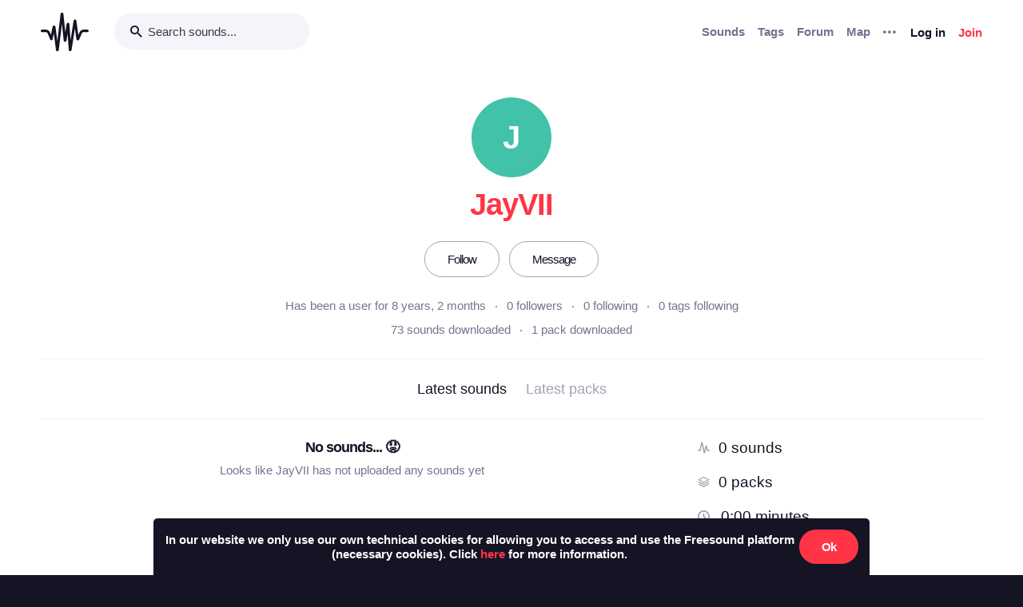

--- FILE ---
content_type: text/html; charset=utf-8
request_url: https://freesound.org/people/JayVII/section/latest_packs/?ajax=1
body_size: 184
content:





    <div class="text-center">
        <h5>No packs... &#128543</h5>
        <div class="text-grey v-spacing-top-1">Looks like JayVII has not uploaded any packs yet</div>
    </div>




--- FILE ---
content_type: text/javascript; charset="utf-8"
request_url: https://freesound.org/static/bw-frontend/dist/profile.75363f13aa40.js
body_size: 30751
content:
parcelRequire=function(e,r,n,t){var i="function"==typeof parcelRequire&&parcelRequire,o="function"==typeof require&&require;function u(n,t){if(!r[n]){if(!e[n]){var f="function"==typeof parcelRequire&&parcelRequire;if(!t&&f)return f(n,!0);if(i)return i(n,!0);if(o&&"string"==typeof n)return o(n);var c=new Error("Cannot find module '"+n+"'");throw c.code="MODULE_NOT_FOUND",c}p.resolve=function(r){return e[n][1][r]||r},p.cache={};var l=r[n]=new u.Module(n);e[n][0].call(l.exports,p,l,l.exports,this)}return r[n].exports;function p(e){return u(p.resolve(e))}}u.isParcelRequire=!0,u.Module=function(e){this.id=e,this.bundle=u,this.exports={}},u.modules=e,u.cache=r,u.parent=i,u.register=function(r,n){e[r]=[function(e,r){r.exports=n},{}]};for(var f=0;f<n.length;f++)u(n[f]);if(n.length){var c=u(n[n.length-1]);"object"==typeof exports&&"undefined"!=typeof module?module.exports=c:"function"==typeof define&&define.amd?define(function(){return c}):t&&(this[t]=c)}return u}({"mF2R":[function(require,module,exports) {
var global = arguments[3];
var t=arguments[3],n="Expected a function",e=NaN,i="[object Symbol]",r=/^\s+|\s+$/g,o=/^[-+]0x[0-9a-f]+$/i,u=/^0b[01]+$/i,f=/^0o[0-7]+$/i,a=parseInt,c="object"==typeof t&&t&&t.Object===Object&&t,l="object"==typeof self&&self&&self.Object===Object&&self,s=c||l||Function("return this")(),v=Object.prototype,p=v.toString,y=Math.max,d=Math.min,m=function(){return s.Date.now()};function b(t,e,i){var r,o,u,f,a,c,l=0,s=!1,v=!1,p=!0;if("function"!=typeof t)throw new TypeError(n);function b(n){var e=r,i=o;return r=o=void 0,l=n,f=t.apply(i,e)}function g(t){var n=t-c;return void 0===c||n>=e||n<0||v&&t-l>=u}function h(){var t=m();if(g(t))return x(t);a=setTimeout(h,function(t){var n=e-(t-c);return v?d(n,u-(t-l)):n}(t))}function x(t){return a=void 0,p&&r?b(t):(r=o=void 0,f)}function T(){var t=m(),n=g(t);if(r=arguments,o=this,c=t,n){if(void 0===a)return function(t){return l=t,a=setTimeout(h,e),s?b(t):f}(c);if(v)return a=setTimeout(h,e),b(c)}return void 0===a&&(a=setTimeout(h,e)),f}return e=O(e)||0,j(i)&&(s=!!i.leading,u=(v="maxWait"in i)?y(O(i.maxWait)||0,e):u,p="trailing"in i?!!i.trailing:p),T.cancel=function(){void 0!==a&&clearTimeout(a),l=0,r=c=o=a=void 0},T.flush=function(){return void 0===a?f:x(m())},T}function g(t,e,i){var r=!0,o=!0;if("function"!=typeof t)throw new TypeError(n);return j(i)&&(r="leading"in i?!!i.leading:r,o="trailing"in i?!!i.trailing:o),b(t,e,{leading:r,maxWait:e,trailing:o})}function j(t){var n=typeof t;return!!t&&("object"==n||"function"==n)}function h(t){return!!t&&"object"==typeof t}function x(t){return"symbol"==typeof t||h(t)&&p.call(t)==i}function O(t){if("number"==typeof t)return t;if(x(t))return e;if(j(t)){var n="function"==typeof t.valueOf?t.valueOf():t;t=j(n)?n+"":n}if("string"!=typeof t)return 0===t?t:+t;t=t.replace(r,"");var i=u.test(t);return i||f.test(t)?a(t.slice(2),i?2:8):o.test(t)?e:+t}module.exports=g;
},{}],"rSYi":[function(require,module,exports) {
"use strict";Object.defineProperty(exports,"__esModule",{value:!0}),exports.default=void 0;var e={showRemainingTime:!1};exports.default=e;
},{}],"jEGt":[function(require,module,exports) {
"use strict";Object.defineProperty(exports,"__esModule",{value:!0}),exports.createIconElement=void 0;var e=function(e){var t=document.createElement("i");return t.classList.add(e),t};exports.createIconElement=e;
},{}],"bCc5":[function(require,module,exports) {
"use strict";Object.defineProperty(exports,"__esModule",{value:!0}),exports.createAudioElement=exports.onPlayerTimeUpdate=exports.setProgressIndicator=void 0;var e=n(require("./settings")),t=require("./utils"),r=require("../../utils/icons");function n(e){return e&&e.__esModule?e:{default:e}}function a(e){return s(e)||o(e)||i()}function i(){throw new TypeError("Invalid attempt to spread non-iterable instance")}function o(e){if(Symbol.iterator in Object(e)||"[object Arguments]"===Object.prototype.toString.call(e))return Array.from(e)}function s(e){if(Array.isArray(e)){for(var t=0,r=new Array(e.length);t<e.length;t++)r[t]=e[t];return r}}var u=function(e,t){var n=e.getElementsByClassName("bw-player__play-btn")[0],a=n.getElementsByTagName("i")[0],i=e.dataset.size,o=(0,r.createIconElement)("bw-icon-".concat(t).concat("big"===i?"-stroke":""));n.replaceChild(o,a)},c=function(e,t){var r=t.getElementsByClassName("bw-player__progress-indicator")[0],n=t.getElementsByClassName("bw-player__progress-bar-indicator")[0];if(0==e&&(e=-1),e>100&&(e=100),r){var a=r.offsetWidth-r.clientWidth,i=r.parentElement.clientWidth-a;r.style.transform="translateX(".concat(i*e/100-i,"px)")}if(n){n.style.opacity=e<0?0:1;var o=n.parentElement.clientWidth-n.clientWidth;n.style.transform="translateX(".concat(o*e/100,"px)")}};exports.setProgressIndicator=c;var l=function(e,r){var n=(0,t.getAudioElementDurationOrDurationProperty)(e.currentTime,r);return e.currentTime/n*100},d=function e(t,r){var n=l(t,r);n>=100&&(n=0),c(n,r),t.paused||window.requestAnimationFrame(function(){return e(t,r)})},m=function(e,t){t.classList.add("bw-player--playing"),u(t,"pause"),requestAnimationFrame(function(){return d(e,t)})},p=function(e,r){e.classList.remove("bw-player--playing"),u(e,"play"),(0,t.getAudioElementDurationOrDurationProperty)(r,e)<=r.currentTime&&setTimeout(function(){return c(0,e)},100)},f=function(r,n){var i=r.currentTime,o=(0,t.getAudioElementDurationOrDurationProperty)(r,n),s=o<=i?0:i,u=e.default.showRemainingTime?o-s:s,c=n.getElementsByClassName("bw-player__progress");if(c.length>0){var l=a(c[0].childNodes);if("big"===n.dataset.size){l[1].innerHTML="".concat(e.default.showRemainingTime?"-":"").concat((0,t.formatAudioDuration)(u,n.dataset.showMilliseconds))}else{var d=l[0];r.paused?d.innerHTML="".concat(e.default.showRemainingTime?"-":"").concat((0,t.formatAudioDuration)(n.dataset.duration,n.dataset.showMilliseconds)):d.innerHTML="".concat(e.default.showRemainingTime?"-":"").concat((0,t.formatAudioDuration)(u,n.dataset.showMilliseconds))}}};exports.onPlayerTimeUpdate=f;var y=function(e){void 0!==e.updatePlayerPositionTimer&&clearInterval(e.updatePlayerPositionTimer)},g=function(e){var t=e.dataset,r=t.mp3,n=t.ogg,a=document.createElement("audio");a.setAttribute("controls",!0),a.setAttribute("preload","none"),a.setAttribute("controlslist","nodownload");var i=document.createElement("source");i.setAttribute("src",r),i.setAttribute("type","audio/mpeg");var o=document.createElement("source");return o.setAttribute("src",n),o.setAttribute("type","audio/ogg"),a.appendChild(i),a.appendChild(o),a.addEventListener("play",function(){m(a,e),y(e),e.updatePlayerPositionTimer=setInterval(function(){f(a,e)},30)}),a.addEventListener("ended",function(){a.currentTime=0,p(e,a),y(e),f(a,e)}),a.addEventListener("pause",function(){p(e,a),y(e),f(a,e)}),a};exports.createAudioElement=g;
},{"./settings":"rSYi","./utils":"4UQ9","../../utils/icons":"jEGt"}],"qD+9":[function(require,module,exports) {
var define;
var i;!function(e,o){"use strict";var a="model",r="name",n="type",t="vendor",s="version",b="mobile",w="tablet",d="smarttv",l=function(i){for(var e={},o=0;o<i.length;o++)e[i[o].toUpperCase()]=i[o];return e},c=function(i,e){return"string"==typeof i&&-1!==u(e).indexOf(u(i))},u=function(i){return i.toLowerCase()},m=function(i,e){if("string"==typeof i)return i=i.replace(/^\s\s*/,""),void 0===e?i:i.substring(0,500)},p=function(i,e){for(var o,a,r,n,t,s,b=0;b<e.length&&!t;){var w=e[b],d=e[b+1];for(o=a=0;o<w.length&&!t&&w[o];)if(t=w[o++].exec(i))for(r=0;r<d.length;r++)s=t[++a],"object"==typeof(n=d[r])&&n.length>0?2===n.length?"function"==typeof n[1]?this[n[0]]=n[1].call(this,s):this[n[0]]=n[1]:3===n.length?"function"!=typeof n[1]||n[1].exec&&n[1].test?this[n[0]]=s?s.replace(n[1],n[2]):void 0:this[n[0]]=s?n[1].call(this,s,n[2]):void 0:4===n.length&&(this[n[0]]=s?n[3].call(this,s.replace(n[1],n[2])):void 0):this[n]=s||void 0;b+=2}},v=function(i,e){for(var o in e)if("object"==typeof e[o]&&e[o].length>0){for(var a=0;a<e[o].length;a++)if(c(e[o][a],i))return"?"===o?void 0:o}else if(c(e[o],i))return"?"===o?void 0:o;return i},h={ME:"4.90","NT 3.11":"NT3.51","NT 4.0":"NT4.0",2000:"NT 5.0",XP:["NT 5.1","NT 5.2"],Vista:"NT 6.0",7:"NT 6.1",8:"NT 6.2",8.1:"NT 6.3",10:["NT 6.4","NT 10.0"],RT:"ARM"},f={browser:[[/\b(?:crmo|crios)\/([\w\.]+)/i],[s,[r,"Chrome"]],[/edg(?:e|ios|a)?\/([\w\.]+)/i],[s,[r,"Edge"]],[/(opera mini)\/([-\w\.]+)/i,/(opera [mobiletab]{3,6})\b.+version\/([-\w\.]+)/i,/(opera)(?:.+version\/|[\/ ]+)([\w\.]+)/i],[r,s],[/opios[\/ ]+([\w\.]+)/i],[s,[r,"Opera Mini"]],[/\bopr\/([\w\.]+)/i],[s,[r,"Opera"]],[/\bb[ai]*d(?:uhd|[ub]*[aekoprswx]{5,6})[\/ ]?([\w\.]+)/i],[s,[r,"Baidu"]],[/(kindle)\/([\w\.]+)/i,/(lunascape|maxthon|netfront|jasmine|blazer)[\/ ]?([\w\.]*)/i,/(avant|iemobile|slim)\s?(?:browser)?[\/ ]?([\w\.]*)/i,/(?:ms|\()(ie) ([\w\.]+)/i,/(flock|rockmelt|midori|epiphany|silk|skyfire|bolt|iron|vivaldi|iridium|phantomjs|bowser|quark|qupzilla|falkon|rekonq|puffin|brave|whale(?!.+naver)|qqbrowserlite|qq|duckduckgo)\/([-\w\.]+)/i,/(heytap|ovi)browser\/([\d\.]+)/i,/(weibo)__([\d\.]+)/i],[r,s],[/(?:\buc? ?browser|(?:juc.+)ucweb)[\/ ]?([\w\.]+)/i],[s,[r,"UCBrowser"]],[/microm.+\bqbcore\/([\w\.]+)/i,/\bqbcore\/([\w\.]+).+microm/i,/micromessenger\/([\w\.]+)/i],[s,[r,"WeChat"]],[/konqueror\/([\w\.]+)/i],[s,[r,"Konqueror"]],[/trident.+rv[: ]([\w\.]{1,9})\b.+like gecko/i],[s,[r,"IE"]],[/ya(?:search)?browser\/([\w\.]+)/i],[s,[r,"Yandex"]],[/slbrowser\/([\w\.]+)/i],[s,[r,"Smart Lenovo Browser"]],[/(avast|avg)\/([\w\.]+)/i],[[r,/(.+)/,"$1 Secure Browser"],s],[/\bfocus\/([\w\.]+)/i],[s,[r,"Firefox Focus"]],[/\bopt\/([\w\.]+)/i],[s,[r,"Opera Touch"]],[/coc_coc\w+\/([\w\.]+)/i],[s,[r,"Coc Coc"]],[/dolfin\/([\w\.]+)/i],[s,[r,"Dolphin"]],[/coast\/([\w\.]+)/i],[s,[r,"Opera Coast"]],[/miuibrowser\/([\w\.]+)/i],[s,[r,"MIUI Browser"]],[/fxios\/([-\w\.]+)/i],[s,[r,"Firefox"]],[/\bqihu|(qi?ho?o?|360)browser/i],[[r,"360 Browser"]],[/(oculus|sailfish|huawei|vivo)browser\/([\w\.]+)/i],[[r,/(.+)/,"$1 Browser"],s],[/samsungbrowser\/([\w\.]+)/i],[s,[r,"Samsung Internet"]],[/(comodo_dragon)\/([\w\.]+)/i],[[r,/_/g," "],s],[/metasr[\/ ]?([\d\.]+)/i],[s,[r,"Sogou Explorer"]],[/(sogou)mo\w+\/([\d\.]+)/i],[[r,"Sogou Mobile"],s],[/(electron)\/([\w\.]+) safari/i,/(tesla)(?: qtcarbrowser|\/(20\d\d\.[-\w\.]+))/i,/m?(qqbrowser|2345Explorer)[\/ ]?([\w\.]+)/i],[r,s],[/(lbbrowser)/i,/\[(linkedin)app\]/i],[r],[/((?:fban\/fbios|fb_iab\/fb4a)(?!.+fbav)|;fbav\/([\w\.]+);)/i],[[r,"Facebook"],s],[/(Klarna)\/([\w\.]+)/i,/(kakao(?:talk|story))[\/ ]([\w\.]+)/i,/(naver)\(.*?(\d+\.[\w\.]+).*\)/i,/safari (line)\/([\w\.]+)/i,/\b(line)\/([\w\.]+)\/iab/i,/(alipay)client\/([\w\.]+)/i,/(chromium|instagram|snapchat)[\/ ]([-\w\.]+)/i],[r,s],[/\bgsa\/([\w\.]+) .*safari\//i],[s,[r,"GSA"]],[/musical_ly(?:.+app_?version\/|_)([\w\.]+)/i],[s,[r,"TikTok"]],[/headlesschrome(?:\/([\w\.]+)| )/i],[s,[r,"Chrome Headless"]],[/ wv\).+(chrome)\/([\w\.]+)/i],[[r,"Chrome WebView"],s],[/droid.+ version\/([\w\.]+)\b.+(?:mobile safari|safari)/i],[s,[r,"Android Browser"]],[/(chrome|omniweb|arora|[tizenoka]{5} ?browser)\/v?([\w\.]+)/i],[r,s],[/version\/([\w\.\,]+) .*mobile\/\w+ (safari)/i],[s,[r,"Mobile Safari"]],[/version\/([\w(\.|\,)]+) .*(mobile ?safari|safari)/i],[s,r],[/webkit.+?(mobile ?safari|safari)(\/[\w\.]+)/i],[r,[s,v,{"1.0":"/8",1.2:"/1",1.3:"/3","2.0":"/412","2.0.2":"/416","2.0.3":"/417","2.0.4":"/419","?":"/"}]],[/(webkit|khtml)\/([\w\.]+)/i],[r,s],[/(navigator|netscape\d?)\/([-\w\.]+)/i],[[r,"Netscape"],s],[/mobile vr; rv:([\w\.]+)\).+firefox/i],[s,[r,"Firefox Reality"]],[/ekiohf.+(flow)\/([\w\.]+)/i,/(swiftfox)/i,/(icedragon|iceweasel|camino|chimera|fennec|maemo browser|minimo|conkeror|klar)[\/ ]?([\w\.\+]+)/i,/(seamonkey|k-meleon|icecat|iceape|firebird|phoenix|palemoon|basilisk|waterfox)\/([-\w\.]+)$/i,/(firefox)\/([\w\.]+)/i,/(mozilla)\/([\w\.]+) .+rv\:.+gecko\/\d+/i,/(polaris|lynx|dillo|icab|doris|amaya|w3m|netsurf|sleipnir|obigo|mosaic|(?:go|ice|up)[\. ]?browser)[-\/ ]?v?([\w\.]+)/i,/(links) \(([\w\.]+)/i,/panasonic;(viera)/i],[r,s],[/(cobalt)\/([\w\.]+)/i],[r,[s,/master.|lts./,""]]],cpu:[[/(?:(amd|x(?:(?:86|64)[-_])?|wow|win)64)[;\)]/i],[["architecture","amd64"]],[/(ia32(?=;))/i],[["architecture",u]],[/((?:i[346]|x)86)[;\)]/i],[["architecture","ia32"]],[/\b(aarch64|arm(v?8e?l?|_?64))\b/i],[["architecture","arm64"]],[/\b(arm(?:v[67])?ht?n?[fl]p?)\b/i],[["architecture","armhf"]],[/windows (ce|mobile); ppc;/i],[["architecture","arm"]],[/((?:ppc|powerpc)(?:64)?)(?: mac|;|\))/i],[["architecture",/ower/,"",u]],[/(sun4\w)[;\)]/i],[["architecture","sparc"]],[/((?:avr32|ia64(?=;))|68k(?=\))|\barm(?=v(?:[1-7]|[5-7]1)l?|;|eabi)|(?=atmel )avr|(?:irix|mips|sparc)(?:64)?\b|pa-risc)/i],[["architecture",u]]],device:[[/\b(sch-i[89]0\d|shw-m380s|sm-[ptx]\w{2,4}|gt-[pn]\d{2,4}|sgh-t8[56]9|nexus 10)/i],[a,[t,"Samsung"],[n,w]],[/\b((?:s[cgp]h|gt|sm)-\w+|sc[g-]?[\d]+a?|galaxy nexus)/i,/samsung[- ]([-\w]+)/i,/sec-(sgh\w+)/i],[a,[t,"Samsung"],[n,b]],[/(?:\/|\()(ip(?:hone|od)[\w, ]*)(?:\/|;)/i],[a,[t,"Apple"],[n,b]],[/\((ipad);[-\w\),; ]+apple/i,/applecoremedia\/[\w\.]+ \((ipad)/i,/\b(ipad)\d\d?,\d\d?[;\]].+ios/i],[a,[t,"Apple"],[n,w]],[/(macintosh);/i],[a,[t,"Apple"]],[/\b(sh-?[altvz]?\d\d[a-ekm]?)/i],[a,[t,"Sharp"],[n,b]],[/\b((?:ag[rs][23]?|bah2?|sht?|btv)-a?[lw]\d{2})\b(?!.+d\/s)/i],[a,[t,"Huawei"],[n,w]],[/(?:huawei|honor)([-\w ]+)[;\)]/i,/\b(nexus 6p|\w{2,4}e?-[atu]?[ln][\dx][012359c][adn]?)\b(?!.+d\/s)/i],[a,[t,"Huawei"],[n,b]],[/\b(poco[\w ]+|m2\d{3}j\d\d[a-z]{2})(?: bui|\))/i,/\b; (\w+) build\/hm\1/i,/\b(hm[-_ ]?note?[_ ]?(?:\d\w)?) bui/i,/\b(redmi[\-_ ]?(?:note|k)?[\w_ ]+)(?: bui|\))/i,/oid[^\)]+; (m?[12][0-389][01]\w{3,6}[c-y])( bui|; wv|\))/i,/\b(mi[-_ ]?(?:a\d|one|one[_ ]plus|note lte|max|cc)?[_ ]?(?:\d?\w?)[_ ]?(?:plus|se|lite)?)(?: bui|\))/i],[[a,/_/g," "],[t,"Xiaomi"],[n,b]],[/oid[^\)]+; (2\d{4}(283|rpbf)[cgl])( bui|\))/i,/\b(mi[-_ ]?(?:pad)(?:[\w_ ]+))(?: bui|\))/i],[[a,/_/g," "],[t,"Xiaomi"],[n,w]],[/; (\w+) bui.+ oppo/i,/\b(cph[12]\d{3}|p(?:af|c[al]|d\w|e[ar])[mt]\d0|x9007|a101op)\b/i],[a,[t,"OPPO"],[n,b]],[/vivo (\w+)(?: bui|\))/i,/\b(v[12]\d{3}\w?[at])(?: bui|;)/i],[a,[t,"Vivo"],[n,b]],[/\b(rmx[1-3]\d{3})(?: bui|;|\))/i],[a,[t,"Realme"],[n,b]],[/\b(milestone|droid(?:[2-4x]| (?:bionic|x2|pro|razr))?:?( 4g)?)\b[\w ]+build\//i,/\bmot(?:orola)?[- ](\w*)/i,/((?:moto[\w\(\) ]+|xt\d{3,4}|nexus 6)(?= bui|\)))/i],[a,[t,"Motorola"],[n,b]],[/\b(mz60\d|xoom[2 ]{0,2}) build\//i],[a,[t,"Motorola"],[n,w]],[/((?=lg)?[vl]k\-?\d{3}) bui| 3\.[-\w; ]{10}lg?-([06cv9]{3,4})/i],[a,[t,"LG"],[n,w]],[/(lm(?:-?f100[nv]?|-[\w\.]+)(?= bui|\))|nexus [45])/i,/\blg[-e;\/ ]+((?!browser|netcast|android tv)\w+)/i,/\blg-?([\d\w]+) bui/i],[a,[t,"LG"],[n,b]],[/(ideatab[-\w ]+)/i,/lenovo ?(s[56]000[-\w]+|tab(?:[\w ]+)|yt[-\d\w]{6}|tb[-\d\w]{6})/i],[a,[t,"Lenovo"],[n,w]],[/(?:maemo|nokia).*(n900|lumia \d+)/i,/nokia[-_ ]?([-\w\.]*)/i],[[a,/_/g," "],[t,"Nokia"],[n,b]],[/(pixel c)\b/i],[a,[t,"Google"],[n,w]],[/droid.+; (pixel[\daxl ]{0,6})(?: bui|\))/i],[a,[t,"Google"],[n,b]],[/droid.+ (a?\d[0-2]{2}so|[c-g]\d{4}|so[-gl]\w+|xq-a\w[4-7][12])(?= bui|\).+chrome\/(?![1-6]{0,1}\d\.))/i],[a,[t,"Sony"],[n,b]],[/sony tablet [ps]/i,/\b(?:sony)?sgp\w+(?: bui|\))/i],[[a,"Xperia Tablet"],[t,"Sony"],[n,w]],[/ (kb2005|in20[12]5|be20[12][59])\b/i,/(?:one)?(?:plus)? (a\d0\d\d)(?: b|\))/i],[a,[t,"OnePlus"],[n,b]],[/(alexa)webm/i,/(kf[a-z]{2}wi|aeo[c-r]{2})( bui|\))/i,/(kf[a-z]+)( bui|\)).+silk\//i],[a,[t,"Amazon"],[n,w]],[/((?:sd|kf)[0349hijorstuw]+)( bui|\)).+silk\//i],[[a,/(.+)/g,"Fire Phone $1"],[t,"Amazon"],[n,b]],[/(playbook);[-\w\),; ]+(rim)/i],[a,t,[n,w]],[/\b((?:bb[a-f]|st[hv])100-\d)/i,/\(bb10; (\w+)/i],[a,[t,"BlackBerry"],[n,b]],[/(?:\b|asus_)(transfo[prime ]{4,10} \w+|eeepc|slider \w+|nexus 7|padfone|p00[cj])/i],[a,[t,"ASUS"],[n,w]],[/ (z[bes]6[027][012][km][ls]|zenfone \d\w?)\b/i],[a,[t,"ASUS"],[n,b]],[/(nexus 9)/i],[a,[t,"HTC"],[n,w]],[/(htc)[-;_ ]{1,2}([\w ]+(?=\)| bui)|\w+)/i,/(zte)[- ]([\w ]+?)(?: bui|\/|\))/i,/(alcatel|geeksphone|nexian|panasonic(?!(?:;|\.))|sony(?!-bra))[-_ ]?([-\w]*)/i],[t,[a,/_/g," "],[n,b]],[/droid.+; ([ab][1-7]-?[0178a]\d\d?)/i],[a,[t,"Acer"],[n,w]],[/droid.+; (m[1-5] note) bui/i,/\bmz-([-\w]{2,})/i],[a,[t,"Meizu"],[n,b]],[/; ((?:power )?armor(?:[\w ]{0,8}))(?: bui|\))/i],[a,[t,"Ulefone"],[n,b]],[/(blackberry|benq|palm(?=\-)|sonyericsson|acer|asus|dell|meizu|motorola|polytron|infinix|tecno)[-_ ]?([-\w]*)/i,/(hp) ([\w ]+\w)/i,/(asus)-?(\w+)/i,/(microsoft); (lumia[\w ]+)/i,/(lenovo)[-_ ]?([-\w]+)/i,/(jolla)/i,/(oppo) ?([\w ]+) bui/i],[t,a,[n,b]],[/(kobo)\s(ereader|touch)/i,/(archos) (gamepad2?)/i,/(hp).+(touchpad(?!.+tablet)|tablet)/i,/(kindle)\/([\w\.]+)/i,/(nook)[\w ]+build\/(\w+)/i,/(dell) (strea[kpr\d ]*[\dko])/i,/(le[- ]+pan)[- ]+(\w{1,9}) bui/i,/(trinity)[- ]*(t\d{3}) bui/i,/(gigaset)[- ]+(q\w{1,9}) bui/i,/(vodafone) ([\w ]+)(?:\)| bui)/i],[t,a,[n,w]],[/(surface duo)/i],[a,[t,"Microsoft"],[n,w]],[/droid [\d\.]+; (fp\du?)(?: b|\))/i],[a,[t,"Fairphone"],[n,b]],[/(u304aa)/i],[a,[t,"AT&T"],[n,b]],[/\bsie-(\w*)/i],[a,[t,"Siemens"],[n,b]],[/\b(rct\w+) b/i],[a,[t,"RCA"],[n,w]],[/\b(venue[\d ]{2,7}) b/i],[a,[t,"Dell"],[n,w]],[/\b(q(?:mv|ta)\w+) b/i],[a,[t,"Verizon"],[n,w]],[/\b(?:barnes[& ]+noble |bn[rt])([\w\+ ]*) b/i],[a,[t,"Barnes & Noble"],[n,w]],[/\b(tm\d{3}\w+) b/i],[a,[t,"NuVision"],[n,w]],[/\b(k88) b/i],[a,[t,"ZTE"],[n,w]],[/\b(nx\d{3}j) b/i],[a,[t,"ZTE"],[n,b]],[/\b(gen\d{3}) b.+49h/i],[a,[t,"Swiss"],[n,b]],[/\b(zur\d{3}) b/i],[a,[t,"Swiss"],[n,w]],[/\b((zeki)?tb.*\b) b/i],[a,[t,"Zeki"],[n,w]],[/\b([yr]\d{2}) b/i,/\b(dragon[- ]+touch |dt)(\w{5}) b/i],[[t,"Dragon Touch"],a,[n,w]],[/\b(ns-?\w{0,9}) b/i],[a,[t,"Insignia"],[n,w]],[/\b((nxa|next)-?\w{0,9}) b/i],[a,[t,"NextBook"],[n,w]],[/\b(xtreme\_)?(v(1[045]|2[015]|[3469]0|7[05])) b/i],[[t,"Voice"],a,[n,b]],[/\b(lvtel\-)?(v1[12]) b/i],[[t,"LvTel"],a,[n,b]],[/\b(ph-1) /i],[a,[t,"Essential"],[n,b]],[/\b(v(100md|700na|7011|917g).*\b) b/i],[a,[t,"Envizen"],[n,w]],[/\b(trio[-\w\. ]+) b/i],[a,[t,"MachSpeed"],[n,w]],[/\btu_(1491) b/i],[a,[t,"Rotor"],[n,w]],[/(shield[\w ]+) b/i],[a,[t,"Nvidia"],[n,w]],[/(sprint) (\w+)/i],[t,a,[n,b]],[/(kin\.[onetw]{3})/i],[[a,/\./g," "],[t,"Microsoft"],[n,b]],[/droid.+; (cc6666?|et5[16]|mc[239][23]x?|vc8[03]x?)\)/i],[a,[t,"Zebra"],[n,w]],[/droid.+; (ec30|ps20|tc[2-8]\d[kx])\)/i],[a,[t,"Zebra"],[n,b]],[/smart-tv.+(samsung)/i],[t,[n,d]],[/hbbtv.+maple;(\d+)/i],[[a,/^/,"SmartTV"],[t,"Samsung"],[n,d]],[/(nux; netcast.+smarttv|lg (netcast\.tv-201\d|android tv))/i],[[t,"LG"],[n,d]],[/(apple) ?tv/i],[t,[a,"Apple TV"],[n,d]],[/crkey/i],[[a,"Chromecast"],[t,"Google"],[n,d]],[/droid.+aft(\w+)( bui|\))/i],[a,[t,"Amazon"],[n,d]],[/\(dtv[\);].+(aquos)/i,/(aquos-tv[\w ]+)\)/i],[a,[t,"Sharp"],[n,d]],[/(bravia[\w ]+)( bui|\))/i],[a,[t,"Sony"],[n,d]],[/(mitv-\w{5}) bui/i],[a,[t,"Xiaomi"],[n,d]],[/Hbbtv.*(technisat) (.*);/i],[t,a,[n,d]],[/\b(roku)[\dx]*[\)\/]((?:dvp-)?[\d\.]*)/i,/hbbtv\/\d+\.\d+\.\d+ +\([\w\+ ]*; *([\w\d][^;]*);([^;]*)/i],[[t,m],[a,m],[n,d]],[/\b(android tv|smart[- ]?tv|opera tv|tv; rv:)\b/i],[[n,d]],[/(ouya)/i,/(nintendo) ([wids3utch]+)/i],[t,a,[n,"console"]],[/droid.+; (shield) bui/i],[a,[t,"Nvidia"],[n,"console"]],[/(playstation [345portablevi]+)/i],[a,[t,"Sony"],[n,"console"]],[/\b(xbox(?: one)?(?!; xbox))[\); ]/i],[a,[t,"Microsoft"],[n,"console"]],[/((pebble))app/i],[t,a,[n,"wearable"]],[/(watch)(?: ?os[,\/]|\d,\d\/)[\d\.]+/i],[a,[t,"Apple"],[n,"wearable"]],[/droid.+; (glass) \d/i],[a,[t,"Google"],[n,"wearable"]],[/droid.+; (wt63?0{2,3})\)/i],[a,[t,"Zebra"],[n,"wearable"]],[/(quest( 2| pro)?)/i],[a,[t,"Facebook"],[n,"wearable"]],[/(tesla)(?: qtcarbrowser|\/[-\w\.]+)/i],[t,[n,"embedded"]],[/(aeobc)\b/i],[a,[t,"Amazon"],[n,"embedded"]],[/droid .+?; ([^;]+?)(?: bui|; wv\)|\) applew).+? mobile safari/i],[a,[n,b]],[/droid .+?; ([^;]+?)(?: bui|\) applew).+?(?! mobile) safari/i],[a,[n,w]],[/\b((tablet|tab)[;\/]|focus\/\d(?!.+mobile))/i],[[n,w]],[/(phone|mobile(?:[;\/]| [ \w\/\.]*safari)|pda(?=.+windows ce))/i],[[n,b]],[/(android[-\w\. ]{0,9});.+buil/i],[a,[t,"Generic"]]],engine:[[/windows.+ edge\/([\w\.]+)/i],[s,[r,"EdgeHTML"]],[/webkit\/537\.36.+chrome\/(?!27)([\w\.]+)/i],[s,[r,"Blink"]],[/(presto)\/([\w\.]+)/i,/(webkit|trident|netfront|netsurf|amaya|lynx|w3m|goanna)\/([\w\.]+)/i,/ekioh(flow)\/([\w\.]+)/i,/(khtml|tasman|links)[\/ ]\(?([\w\.]+)/i,/(icab)[\/ ]([23]\.[\d\.]+)/i,/\b(libweb)/i],[r,s],[/rv\:([\w\.]{1,9})\b.+(gecko)/i],[s,r]],os:[[/microsoft (windows) (vista|xp)/i],[r,s],[/(windows (?:phone(?: os)?|mobile))[\/ ]?([\d\.\w ]*)/i],[r,[s,v,h]],[/windows nt 6\.2; (arm)/i,/windows[\/ ]?([ntce\d\. ]+\w)(?!.+xbox)/i,/(?:win(?=3|9|n)|win 9x )([nt\d\.]+)/i],[[s,v,h],[r,"Windows"]],[/ip[honead]{2,4}\b(?:.*os ([\w]+) like mac|; opera)/i,/(?:ios;fbsv\/|iphone.+ios[\/ ])([\d\.]+)/i,/cfnetwork\/.+darwin/i],[[s,/_/g,"."],[r,"iOS"]],[/(mac os x) ?([\w\. ]*)/i,/(macintosh|mac_powerpc\b)(?!.+haiku)/i],[[r,"Mac OS"],[s,/_/g,"."]],[/droid ([\w\.]+)\b.+(android[- ]x86|harmonyos)/i],[s,r],[/(android|webos|qnx|bada|rim tablet os|maemo|meego|sailfish)[-\/ ]?([\w\.]*)/i,/(blackberry)\w*\/([\w\.]*)/i,/(tizen|kaios)[\/ ]([\w\.]+)/i,/\((series40);/i],[r,s],[/\(bb(10);/i],[s,[r,"BlackBerry"]],[/(?:symbian ?os|symbos|s60(?=;)|series60)[-\/ ]?([\w\.]*)/i],[s,[r,"Symbian"]],[/mozilla\/[\d\.]+ \((?:mobile|tablet|tv|mobile; [\w ]+); rv:.+ gecko\/([\w\.]+)/i],[s,[r,"Firefox OS"]],[/web0s;.+rt(tv)/i,/\b(?:hp)?wos(?:browser)?\/([\w\.]+)/i],[s,[r,"webOS"]],[/watch(?: ?os[,\/]|\d,\d\/)([\d\.]+)/i],[s,[r,"watchOS"]],[/crkey\/([\d\.]+)/i],[s,[r,"Chromecast"]],[/(cros) [\w]+(?:\)| ([\w\.]+)\b)/i],[[r,"Chromium OS"],s],[/panasonic;(viera)/i,/(netrange)mmh/i,/(nettv)\/(\d+\.[\w\.]+)/i,/(nintendo|playstation) ([wids345portablevuch]+)/i,/(xbox); +xbox ([^\);]+)/i,/\b(joli|palm)\b ?(?:os)?\/?([\w\.]*)/i,/(mint)[\/\(\) ]?(\w*)/i,/(mageia|vectorlinux)[; ]/i,/([kxln]?ubuntu|debian|suse|opensuse|gentoo|arch(?= linux)|slackware|fedora|mandriva|centos|pclinuxos|red ?hat|zenwalk|linpus|raspbian|plan 9|minix|risc os|contiki|deepin|manjaro|elementary os|sabayon|linspire)(?: gnu\/linux)?(?: enterprise)?(?:[- ]linux)?(?:-gnu)?[-\/ ]?(?!chrom|package)([-\w\.]*)/i,/(hurd|linux) ?([\w\.]*)/i,/(gnu) ?([\w\.]*)/i,/\b([-frentopcghs]{0,5}bsd|dragonfly)[\/ ]?(?!amd|[ix346]{1,2}86)([\w\.]*)/i,/(haiku) (\w+)/i],[r,s],[/(sunos) ?([\w\.\d]*)/i],[[r,"Solaris"],s],[/((?:open)?solaris)[-\/ ]?([\w\.]*)/i,/(aix) ((\d)(?=\.|\)| )[\w\.])*/i,/\b(beos|os\/2|amigaos|morphos|openvms|fuchsia|hp-ux|serenityos)/i,/(unix) ?([\w\.]*)/i],[r,s]]},g=function(i,o){if("object"==typeof i&&(o=i,i=void 0),!(this instanceof g))return new g(i,o).getResult();var a=void 0!==e&&e.navigator?e.navigator:void 0,r=i||(a&&a.userAgent?a.userAgent:""),n=a&&a.userAgentData?a.userAgentData:void 0,t=o?function(i,e){var o={};for(var a in i)e[a]&&e[a].length%2==0?o[a]=e[a].concat(i[a]):o[a]=i[a];return o}(f,o):f,s=a&&a.userAgent==r;return this.getBrowser=function(){var i,e={};return e.name=void 0,e.version=void 0,p.call(e,r,t.browser),e.major="string"==typeof(i=e.version)?i.replace(/[^\d\.]/g,"").split(".")[0]:void 0,s&&a&&a.brave&&"function"==typeof a.brave.isBrave&&(e.name="Brave"),e},this.getCPU=function(){var i={architecture:void 0};return p.call(i,r,t.cpu),i},this.getDevice=function(){var i={vendor:void 0,model:void 0,type:void 0};return p.call(i,r,t.device),s&&!i.type&&n&&n.mobile&&(i.type=b),s&&"Macintosh"==i.model&&a&&void 0!==a.standalone&&a.maxTouchPoints&&a.maxTouchPoints>2&&(i.model="iPad",i.type=w),i},this.getEngine=function(){var i={name:void 0,version:void 0};return p.call(i,r,t.engine),i},this.getOS=function(){var i={name:void 0,version:void 0};return p.call(i,r,t.os),s&&!i.name&&n&&"Unknown"!=n.platform&&(i.name=n.platform.replace(/chrome os/i,"Chromium OS").replace(/macos/i,"Mac OS")),i},this.getResult=function(){return{ua:this.getUA(),browser:this.getBrowser(),engine:this.getEngine(),os:this.getOS(),device:this.getDevice(),cpu:this.getCPU()}},this.getUA=function(){return r},this.setUA=function(i){return r="string"==typeof i&&i.length>500?m(i,500):i,this},this.setUA(r),this};g.VERSION="1.0.37",g.BROWSER=l([r,s,"major"]),g.CPU=l(["architecture"]),g.DEVICE=l([a,t,n,"console",b,d,w,"wearable","embedded"]),g.ENGINE=g.OS=l([r,s]),"undefined"!=typeof exports?("undefined"!=typeof module&&module.exports&&(exports=module.exports=g),exports.UAParser=g):"function"==typeof i&&i.amd?i(function(){return g}):void 0!==e&&(e.UAParser=g);var x=void 0!==e&&(e.jQuery||e.Zepto);if(x&&!x.ua){var k=new g;x.ua=k.getResult(),x.ua.get=function(){return k.getUA()},x.ua.set=function(i){k.setUA(i);var e=k.getResult();for(var o in e)x.ua[o]=e[o]}}}("object"==typeof window?window:this);
},{}],"28et":[function(require,module,exports) {
"use strict";Object.defineProperty(exports,"__esModule",{value:!0}),exports.isDesktopMacOSWithSafari=exports.isTouchEnabledDevice=void 0;var e=require("ua-parser-js"),t=(0,e.UAParser)(navigator.userAgent),r=t.browser,i=t.cpu,n=t.device,o=function(){return"mobile"===n.type},a=function(){return"Safari"===r.name},s=function(){return"ontouchstart"in window||navigator.maxTouchPoints>0||navigator.msMaxTouchPoints>0};exports.isTouchEnabledDevice=s;var u=function(){return a()&&!s()};function c(){var e=o()?1e3:600;window.innerWidth<e?document.querySelector('meta[name="viewport"]').setAttribute("content","width=0, initial-scale=0.8"):document.querySelector('meta[name="viewport"]').setAttribute("content","width=0")}exports.isDesktopMacOSWithSafari=u,c(),window.addEventListener("resize",function(e){c()});
},{"ua-parser-js":"qD+9"}],"PN9S":[function(require,module,exports) {
"use strict";Object.defineProperty(exports,"__esModule",{value:!0}),exports.createPlayer=exports.hideProgressBarIndicator=void 0;var e=s(require("lodash.throttle")),t=s(require("./settings")),a=require("./utils"),r=require("../../utils/icons"),n=require("./audio-element"),i=require("../../utils/browser");function s(e){return e&&e.__esModule?e:{default:e}}var o=function(){document.getElementsByClassName("last-played").forEach(function(e){e.classList.remove("last-played")})};(0,i.isTouchEnabledDevice)()&&document.addEventListener("click",function(e){null===e.target.closest(".bw-player")&&o()});var l=function(e){void 0!==e.dataset.timesince&&e.parentNode.getElementsByClassName("timesince-target").forEach(function(t){t.innerHTML=e.dataset.timesince+" ago"})},d=function(e,t,r){var n=e.getElementsByClassName("bw-player__progress-bar")[0];if(void 0!==n){var i=n.getElementsByClassName("bw-player__progress-bar-indicator--ghost")[0],s=n.getElementsByClassName("bw-player__progress-bar-indicator--time")[0],o=n.getElementsByClassName("bw-player__progress-bar-indicator")[0],l=o.parentElement.clientWidth-o.clientWidth;i.style.transform="translateX(".concat(l*r,"px)"),i.style.opacity=.5,s.style.transform="translateX(calc(".concat(l*r,"px - 50%))"),s.style.opacity=1;var d=(0,a.getAudioElementDurationOrDurationProperty)(t,e);s.innerHTML=(0,a.formatAudioDuration)(d*r,!0)}},c=function(e){var t=e.getElementsByClassName("bw-player__progress-bar")[0];if(void 0!==t){var a=t.getElementsByClassName("bw-player__progress-bar-indicator--ghost")[0],r=t.getElementsByClassName("bw-player__progress-bar-indicator--time")[0];a.style.opacity=0,r.style.opacity=0}};exports.hideProgressBarIndicator=c;var p=function(t,r,i,s){var o=document.createElement("div");o.className="bw-player__progress-indicator-container";var l=document.createElement("div");return l.className="bw-player__progress-indicator","big"===s&&l.classList.add("bw-player--big"),o.appendChild(l),o.addEventListener("mousemove",(0,e.default)(function(e){if(t.dataset.rulerActive){var s=i.clientHeight,l=-1===i.src.indexOf(t.dataset.waveform),c="",p=Math.min(e.offsetY,s),u=s/2;if(l)c=(parseFloat(t.dataset.samplerate,10)/44100*a.rulerFrequencyMapping[Math.floor(p/s*500)]).toFixed(2)+" Hz";else c=p==u?"-inf":(20*Math.log(Math.abs(p/u-1))/Math.LN10).toFixed(2),c+=" dB";i.parentNode.getElementsByClassName("bw-player__ruler-indicator")[0].innerText=c}var m=e.offsetX/o.clientWidth;(0,n.setProgressIndicator)(100*m,t),d(t,r,m)}),50),o.addEventListener("mouseleave",function(){var e=(0,a.getAudioElementDurationOrDurationProperty)(r,t);(0,n.setProgressIndicator)(100*r.currentTime/e%100,t),c(t)}),o},u=function(e,t){var a=document.createElement("div");a.className="bw-player__progress-bar";var r=document.createElement("div");r.className="bw-player__progress-bar-indicator";var n=document.createElement("div");n.className="bw-player__progress-bar-indicator--ghost";var i=document.createElement("div");return i.className="bw-player__progress-bar-indicator--time",a.appendChild(r),a.appendChild(n),a.appendChild(i),a.style.pointerEvents="none",a},m=function(e,r,n,i){var s=r.duration;(s===1/0||isNaN(s))&&void 0!==e.dataset.duration&&(s=parseFloat(e.dataset.duration));var o=document.createElement("div");o.className="bw-player__progress-container";var l=u(r,s),d=document.createElement("div");d.className="bw-player__progress";var c=document.createElement("span");c.className="bw-total__sound_duration";var p=document.createElement("span");return p.classList.add("hidden"),"big"===n?(o.classList.add("bw-player__progress-container--big"),d.classList.add("bw-player__progress--big"),p.classList.remove("hidden")):i&&o.classList.add("bw-player__progress-container--inverted"),c.innerHTML="".concat(t.default.showRemainingTime?"-":"").concat((0,a.formatAudioDuration)(s,e.dataset.showMilliseconds)),p.innerHTML=(0,a.formatAudioDuration)(0,e.dataset.showMilliseconds),d.appendChild(c),d.appendChild(p),"big"===n&&o.appendChild(l),o.appendChild(d),o},v=function(e){var t=document.createElement("button");return t.type="button",t.className="no-border-bottom-on-hover bw-player-control-btn",t.appendChild((0,r.createIconElement)("bw-icon-".concat(e))),t},b=function(e,t){var r=v("big"===t?"play-stroke":"play");return r.setAttribute("title","Play/Pause"),r.setAttribute("aria-label","Play/Pause"),r.classList.add("bw-player__play-btn"),r.addEventListener("pointerup",function(e){e.stopPropagation()}),r.addEventListener("click",function(t){if(!e.paused)e.pause();else if(((0,a.simultaneousPlaybackDisallowed)()||t.altKey)&&(0,a.stopAllPlayers)(),(0,i.isDesktopMacOSWithSafari)()){var r=e.currentTime;e.load(),e.currentTime=r,e.play()}else e.play();t.stopPropagation()}),r},y=function(e,t){var a=v("stop");return a.setAttribute("title","Stop"),a.setAttribute("aria-label","Stop"),a.addEventListener("pointerup",function(e){return e.stopPropagation()}),a.addEventListener("click",function(a){e.pause(),e.currentTime=0,(0,n.setProgressIndicator)(0,t),(0,n.onPlayerTimeUpdate)(e,t),a.stopPropagation()}),a},_=function(e){var t=v("loop");return t.setAttribute("title","Loop"),t.setAttribute("aria-label","Loop"),t.classList.add("text-20"),t.classList.add("loop-button"),t.addEventListener("pointerup",function(e){return e.stopPropagation()}),t.addEventListener("click",function(a){var r=!e.loop;r?t.classList.add("text-red-important"):t.classList.remove("text-red-important"),e.loop=r,a.stopPropagation()}),t},g=function(e,t,a,r){var n=e.parentElement.querySelector(".bw-player__controls"),i=e.parentElement.querySelector(".bw-player__progress-container"),s=e.parentElement.querySelector(".bw-player__top_controls"),o=e.parentElement.querySelector(".bw-player__top_controls_left"),l=e.parentElement.querySelector(".bw-player__favorite"),d=e.parentElement.querySelector(".bw-player__similar"),c=e.parentElement.querySelector(".bw-player__remix"),p=void 0;try{p=n.querySelector("i.bw-icon-spectrogram").parentElement}catch(u){}e.src.indexOf(t)>-1?(e.src=a,void 0!==p&&p.classList.add("text-red-important"),n.classList.add("bw-player__controls-inverted"),s.classList.add("bw-player__controls-inverted"),null!==o&&o.classList.add("bw-player__controls-inverted"),null!==l&&l.classList.add("bw-player__controls-inverted"),null!==d&&d.classList.add("bw-player__controls-inverted"),null!==c&&c.classList.add("bw-player__controls-inverted"),null!==i&&i.classList.add("bw-player__progress-container--inverted")):(e.src=t,void 0!==p&&p.classList.remove("text-red-important"),n.classList.remove("bw-player__controls-inverted"),s.classList.remove("bw-player__controls-inverted"),null!==o&&o.classList.remove("bw-player__controls-inverted"),null!==l&&l.classList.remove("bw-player__controls-inverted"),null!==d&&d.classList.remove("bw-player__controls-inverted"),null!==c&&c.classList.remove("bw-player__controls-inverted"),null!==i&&i.classList.remove("bw-player__progress-container--inverted"))},f=function(e,t,a,r){var n=v("spectrogram");n.setAttribute("title","Spectrogram/Waveform"),n.setAttribute("aria-label","Spectrogram/Waveform");var i=t.dataset,s=i.spectrum,o=i.waveform;return r&&n.classList.add("text-red-important"),n.addEventListener("pointerup",function(e){return e.stopPropagation()}),n.addEventListener("click",function(t){g(e,o,s,a),t.stopPropagation()}),n},E=function(e){var t=v("ruler");return t.setAttribute("title","Ruler"),t.setAttribute("aria-label","Ruler"),t.classList.add("text-20"),t.addEventListener("pointerup",function(e){return e.stopPropagation()}),t.addEventListener("click",function(a){void 0!==e.dataset.rulerActive?delete e.dataset.rulerActive:e.dataset.rulerActive=!0;var r=e.getElementsByClassName("bw-player__ruler-indicator")[0];e.dataset.rulerActive?(t.classList.add("text-red-important"),r.classList.add("opacity-090")):(t.classList.remove("text-red-important"),r.classList.remove("opacity-090")),a.stopPropagation()}),t},L=function(e){var t=document.createElement("div");return t.className="bw-player__ruler-indicator h-spacing-2",t.innerText="-12.45 dB",t.style.pointerEvents="none",t},w=function(e,t,r){var s=document.createElement("div");if(s.className="bw-player__img-container","big"===r?s.classList.add("bw-player__img-container--big"):"minimal"===r&&s.classList.add("bw-player__img-container--minimal"),"minimal"!==r){var o=document.cookie.indexOf("preferSpectrogram=yes")>-1,l=e.dataset,d=l.waveform,u=l.spectrum,v=l.title,b=document.createElement("img");b.setAttribute("loading","lazy"),b.className="bw-player__img",b.src=o?u:d,b.alt=v;var y=p(e,t,b,r);s.appendChild(b),s.appendChild(y);var _=m(e,t,r,o);s.appendChild(_),s.addEventListener("pointerup",function(s){if(s.altKey)g(b,d,u,r);else{var o=s.offsetX/s.target.clientWidth;"small"===r&&("touch"===s.pointerType&&!e.classList.contains("last-played")&&t.paused?o=0:o<.05&&(o=0));var l=(0,a.getAudioElementDurationOrDurationProperty)(t,e)*o;t.paused?(0,a.playAtTime)(t,l):"touch"!==s.pointerType||e.classList.contains("last-played")?t.currentTime=l:(t.pause(),t.currentTime=0,(0,n.setProgressIndicator)(0,e),(0,n.onPlayerTimeUpdate)(t,e)),(0,i.isTouchEnabledDevice)()&&c(e)}s.stopPropagation()})}return s},h=function(e,t,a,r){var n=document.createElement("div");n.className="bw-player__controls",n.addEventListener("click",function(e){return e.stopPropagation()}),n.addEventListener("pointerup",function(e){return e.stopPropagation()}),"big"===r?n.classList.add("bw-player__controls--big"):"minimal"===r&&n.classList.add("bw-player__controls--minimal"),(0,i.isTouchEnabledDevice)();var s=!1;return void 0!==t&&(s=-1===t.src.indexOf(e.dataset.waveform)),s&&n.classList.add("bw-player__controls-inverted"),("big"===r?[_(a),y(a,e),b(a,r),f(t,e,r,s),E(e)]:[b(a,r),_(a)]).forEach(function(e){return n.appendChild(e)}),n},A=function(e,t,a,r,n,i,s){var o=document.createElement("div");if(o.className="bw-player__top_controls right",i){var l=N(e,t);o.appendChild(l)}if(r){var d=k(e,t);o.appendChild(d)}if(n){var c=C(e,t);o.appendChild(c)}if(s){var p=P(e,t);o.appendChild(p)}if("big"==a){var u=L(t);o.appendChild(u)}var m=!1;return void 0!==t&&(m=-1===t.src.indexOf(e.dataset.waveform)),m&&o.classList.add("bw-player__controls-inverted"),o},P=function(e,t){var a=document.createElement("div"),r=v("bookmark");return r.setAttribute("title","Add to collection"),r.setAttribute("aria-label","Add to collection"),a.classList.add("bw-player__favorite"),a.addEventListener("pointerup",function(e){return e.stopPropagation()}),a.addEventListener("click",function(e){return e.stopPropagation()}),(0,i.isTouchEnabledDevice)(),r.setAttribute("data-toggle","collection-modal"),r.setAttribute("data-modal-content-url",e.dataset.collectionModalContentUrl),a.appendChild(r),a},C=function(e,t){var a=document.createElement("div"),r=v("bookmark");v("bookmark-filled");return r.setAttribute("title","Bookmark this sound"),r.setAttribute("aria-label","Bookmark this sound"),a.classList.add("bw-player__favorite"),(0,i.isTouchEnabledDevice)(),a.setAttribute("data-toggle","bookmark-modal"),a.setAttribute("data-modal-url",e.dataset.bookmarkModalUrl),a.setAttribute("data-add-bookmark-url",e.dataset.addBookmarkUrl),a.appendChild(r),a.addEventListener("pointerup",function(e){return e.stopPropagation()}),a.addEventListener("click",function(t){a.innerHTML="",a.appendChild(r),e.dataset.favorite="".concat(!0),t.stopPropagation()}),a},k=function(e,t){var a=document.createElement("div"),r=v("similar");return r.setAttribute("title","Find similar sounds"),r.setAttribute("aria-label","Find similar sounds"),a.classList.add("bw-player__similar"),a.addEventListener("pointerup",function(e){return e.stopPropagation()}),a.addEventListener("click",function(e){return e.stopPropagation()}),(0,i.isTouchEnabledDevice)(),r.setAttribute("data-toggle","similar-sounds-modal"),r.setAttribute("data-modal-content-url",e.dataset.similarSoundsModalUrl),a.appendChild(r),a},N=function(e,t){var a=document.createElement("div"),r=v("remix");return r.setAttribute("title","See sound's remix group"),r.setAttribute("aria-label","See sound's remix group"),a.classList.add("bw-player__remix"),a.addEventListener("pointerup",function(e){return e.stopPropagation()}),a.addEventListener("click",function(e){return e.stopPropagation()}),(0,i.isTouchEnabledDevice)(),r.setAttribute("data-toggle","remix-group-modal"),r.setAttribute("data-modal-content-url",e.dataset.remixGroupModalUrl),a.appendChild(r),a},x=function(e){l(e),(0,i.isTouchEnabledDevice)()?(e.addEventListener("pointerenter",function(t){"mouse"!==t.pointerType?e.classList.remove("bw-player--hover-interactions"):e.classList.add("bw-player--hover-interactions")}),e.addEventListener("pointerleave",function(t){e.classList.remove("bw-player--hover-interactions")})):e.classList.add("bw-player--hover-interactions");var t=e.dataset.size,a="true"===e.dataset.bookmark,r="true"===e.dataset.similarSounds,s="true"===e.dataset.remixGroup,d="true"===e.dataset.collection,c=(0,n.createAudioElement)(e);c.addEventListener("play",function(){o(),e.classList.add("last-played")});var p=w(e,c,t),u=p.getElementsByTagName("img")[0];e.appendChild(p),e.appendChild(c);var m=h(e,u,c,t);p.appendChild(m);var v=A(e,u,t,r,a,s,d);p.appendChild(v);var b=e.parentNode.getElementsByClassName("bw-player__rate__widget")[0];if(b){var y=document.createElement("div");y.className="bw-player__top_controls_left",b.classList.remove("display-none"),y.append(b),y.addEventListener("pointerup",function(e){return e.stopPropagation()}),y.addEventListener("click",function(e){return e.stopPropagation()});var _=!1;void 0!==u&&(_=-1===u.src.indexOf(e.dataset.waveform)),_&&y.classList.add("bw-player__controls-inverted"),p.appendChild(y)}(0,n.setProgressIndicator)(0,e)};exports.createPlayer=x;
},{"lodash.throttle":"mF2R","./settings":"rSYi","./utils":"4UQ9","../../utils/icons":"jEGt","./audio-element":"bCc5","../../utils/browser":"28et"}],"4UQ9":[function(require,module,exports) {
"use strict";Object.defineProperty(exports,"__esModule",{value:!0}),exports.rulerFrequencyMapping=exports.getAudioElementDurationOrDurationProperty=exports.playAtTime=exports.makeSoundPlayers=exports.stopAllPlayersInContainer=exports.stopAllPlayers=exports.formatAudioDuration=exports.simultaneousPlaybackDisallowed=void 0;var t=require("./player-ui");function e(t){return o(t)||a(t)||r()}function r(){throw new TypeError("Invalid attempt to spread non-iterable instance")}function a(t){if(Symbol.iterator in Object(t)||"[object Arguments]"===Object.prototype.toString.call(t))return Array.from(t)}function o(t){if(Array.isArray(t)){for(var e=0,r=new Array(t.length);e<t.length;e++)r[e]=t[e];return r}}var n=function(){return document.cookie.indexOf("disallowSimultaneousAudioPlayback=yes")>-1};exports.simultaneousPlaybackDisallowed=n;var u=function(t){return t<10?"0".concat(t):t},i=function(t){var e=Math.floor(1e3*t);return e<10?"00".concat(e):e<100?"0".concat(e):e},l=function(t,e){if(t===1/0||isNaN(t))return"?:?";var r=Math.floor(t/60),a=Math.floor(t%60),o=t-Math.floor(t);return"true"===e||!0===e?"".concat(r,":").concat(u(a),".").concat(i(o)):"".concat(r,":").concat(u(a))};exports.formatAudioDuration=l;var s=function(){e(document.getElementsByClassName("bw-player")).forEach(function(t){t.getElementsByTagName("audio").forEach(function(t){t.pause()})})};exports.stopAllPlayers=s;var c=function(t){e(t.getElementsByClassName("bw-player")).forEach(function(t){t.getElementsByTagName("audio").forEach(function(t){t.pause()})})};exports.stopAllPlayersInContainer=c;var p=function(r){e(r.getElementsByClassName("bw-player")).forEach(t.createPlayer)};exports.makeSoundPlayers=p;var y=function(t,e){t.readyState>0?(t.currentTime=e,n()&&s(),t.play()):(t.load(),t.addEventListener("loadeddata",function(){t.currentTime=e,n()&&s(),t.play()}))};exports.playAtTime=y;var f=function(t,e){return void 0!==e.dataset.duration?parseFloat(e.dataset.duration,10):(t.readyState>0&&(audioDuration=t.duration),0)};exports.getAudioElementDurationOrDurationProperty=f;var d=[];exports.rulerFrequencyMapping=d;for(var m=Math.log(100)/Math.LN10,h=Math.log(22050)/Math.LN10,v=500;v>=0;v--)d.push(Math.pow(10,m+v/500*(h-m)));
},{"./player-ui":"PN9S"}],"JyGP":[function(require,module,exports) {
"use strict";var e;Object.defineProperty(exports,"__esModule",{value:!0}),exports.dismissToast=exports.showToastNoTimeout=exports.showToast=void 0;var o=function(e){return-1===e.indexOf("<ul>")?'<ul><li><span class="h-spacing-1">·</span>'+e+"</li></ul>":e},t=function(t,s){clearTimeout(e);var r=document.querySelector('[role="alert"]');r.style.display="block",r.children[0].innerHTML=!0===s||void 0===s?o(t):t,e=setTimeout(function(){r.style.display="none"},1e4)};exports.showToast=t;var s=function(t,s){clearTimeout(e);var r=document.querySelector('[role="alert"]');r.style.display="block",r.children[0].innerHTML=!0===s||void 0===s?o(t):t};exports.showToastNoTimeout=s;var r=function(){clearTimeout(e),document.querySelector('[role="alert"]').style.display="none"};exports.dismissToast=r;
},{}],"W3Rg":[function(require,module,exports) {
"use strict";Object.defineProperty(exports,"__esModule",{value:!0}),exports.prepareAsyncSections=void 0;var e=require("./toast"),t=require("../utils/initHelper"),n=function(n){n.getElementsByClassName("async-section").forEach(function(n){var o=n.dataset.asyncSectionContentUrl,s=new XMLHttpRequest;s.open("GET",o),s.onload=function(){s.status>=200&&s.status<300?(n.innerHTML=s.responseText,(0,t.initializeStuffInContainer)(n,!0,!1),document.dispatchEvent(new Event("async_section_loaded"))):((0,e.showToast)("Unexpected errors occurred while loading some of the content of this page. Please try again later..."),n.innerHTML="")},s.onerror=function(){(0,e.showToast)("Unexpected errors occurred while loading some of the content of this page. Please try again later..."),n.innerHTML=""},s.send()})};exports.prepareAsyncSections=n;
},{"./toast":"JyGP","../utils/initHelper":"iHhZ"}],"f13Z":[function(require,module,exports) {
"use strict";Object.defineProperty(exports,"__esModule",{value:!0}),exports.default=void 0;var e=function(e){return[].slice.call(e.elements,0).map(function(e){var n=e.name,t=e.type;return!n||e.disabled||"file"===t||/(checkbox|radio)/.test(t)&&!e.checked?"":"select-multiple"===t?e.options.map(function(e){return e.selected?"".concat(encodeURIComponent(n),"=").concat(encodeURIComponent(e.value)):""}).filter(function(e){return e}).join("&"):"".concat(encodeURIComponent(n),"=").concat(encodeURIComponent(e.value))}).filter(function(e){return e}).join("&")},n=e;exports.default=n;
},{}],"vZw+":[function(require,module,exports) {
"use strict";Object.defineProperty(exports,"__esModule",{value:!0}),exports.activateDefaultModalsIfParameters=exports.bindDefaultModals=exports.activateModalsIfParameters=exports.bindConfirmationModalElements=exports.bindModalActivationElements=exports.handleDefaultModalWithForm=exports.handleDefaultModal=exports.handleGenericModalWithForm=exports.handleGenericModal=exports.dismissModal=exports.activateModal=void 0;var e=require("./toast"),t=require("./player/utils"),a=require("../utils/initHelper"),o=n(require("../utils/formSerializer"));function n(e){return e&&e.__esModule?e:{default:e}}function r(e){return s(e)||d(e)||i()}function i(){throw new TypeError("Invalid attempt to spread non-iterable instance")}function d(e){if(Symbol.iterator in Object(e)||"[object Arguments]"===Object.prototype.toString.call(e))return Array.from(e)}function s(e){if(Array.isArray(e)){for(var t=0,a=new Array(e.length);t<e.length;t++)a[t]=e[t];return a}}var l=document.getElementsByClassName("bw-page")[0],c=function(e,t,a){a.querySelectorAll(e).forEach(function(e){void 0===e.dataset.alreadyBinded&&(e.dataset.alreadyBinded=!0,e.addEventListener("click",function(a){a.preventDefault(),t(e.dataset.modalContentUrl,e.dataset.modalActivationParam,e)}))})};exports.bindModalActivationElements=c;var u=function(e,t){for(var a=new URLSearchParams(window.location.search),o=0,n=r(document.querySelectorAll(e));o<n.length;o++){var i=n[o],d=i.dataset.modalActivationParam,s=a.get(d);if(s){t(i.dataset.modalContentUrl,d,s);break}}};exports.activateModalsIfParameters=u;var m=function(e){var t=document.getElementById(e);null!==t&&(t.classList.add("show"),t.style.display="block",t.setAttribute("aria-hidden","false"),l.setAttribute("aria-hidden","true"),v(t),t.focus())};exports.activateModal=m;var f=function(e){var a=document.getElementById(e);null!==a&&((0,t.stopAllPlayersInContainer)(a),a.classList.remove("show"),a.style.display="none",a.setAttribute("aria-hidden","true"),l.setAttribute("aria-hidden","false"),a.blur())};exports.dismissModal=f;var v=function(e){r(e.querySelectorAll('[data-dismiss="modal"]')).forEach(function(t){t.addEventListener("click",function(){return f(e.id)})})},p=function(){var e=document.getElementById("confirmationModalAcceptSubmitForm");null!==e&&void 0===e.dataset.doubleConfirmListenerAdded&&(e.dataset.doubleConfirmListenerAdded="true",e.addEventListener("submit",function(t){var a=e.dataset.doubleConfirmText;a&&!confirm(a)&&t.preventDefault()}))},h=function(e){p(),r(e.querySelectorAll('[data-toggle="confirmation-modal"]')).forEach(function(e){e.addEventListener("click",function(){document.getElementById("confirmationModalTitle").innerText=e.dataset.modalConfirmationTitle;var t=document.getElementById("confirmationModalHelpText"),a=e.dataset.modalConfirmationHelpText;t.innerText=void 0!==a?a:"";var o=document.getElementById("confirmationModalAcceptSubmitForm");o.action=e.dataset.modalConfirmationUrl,o.dataset.doubleConfirmText=e.dataset.modalConfirmationDoubleConfirmText||"",m("confirmationModal")})})};exports.bindConfirmationModalElements=h;var g=function(e,t,a){void 0!==a&&-1==e.indexOf("&page")&&(e+="&page="+a),x(e,void 0,void 0,!0,!0,t)};exports.handleDefaultModal=g;var w=function(t,a,o){M(t,void 0,void 0,function(t){(0,e.showToast)(o.dataset.successMessage||"Form submitted successfully!")},function(t){(0,e.showToast)(o.dataset.errorMessage||"There were errors processing the form...")},!0,!0,a,"true"===o.dataset.reloadOnSuccess)};exports.handleDefaultModalWithForm=w;var y=function(e){c('[data-toggle="modal-default"]',g,e),c('[data-toggle="modal-default-with-form"]',w,e)};exports.bindDefaultModals=y;var E=function(){u('[data-toggle="modal-default"]',g),u('[data-toggle="modal-default-with-form"]',w)};exports.activateDefaultModalsIfParameters=E;var b=document.getElementById("genericModalWrapper"),x=function t(o,n,i,d,s,c){!1!==s&&(0,e.showToastNoTimeout)("Loading...");var u=new XMLHttpRequest;u.open("GET",o,!1!==d),u.onload=function(){if(u.status>=200&&u.status<300)if(""!==u.responseText){b.innerHTML=u.responseText;var m=b.getElementsByClassName("modal")[0].id,v=document.getElementById(m);v.classList.add("show"),v.style.display="block",v.setAttribute("aria-hidden","false"),l.setAttribute("aria-hidden","true"),r(v.querySelectorAll('[data-dismiss="modal"]')).forEach(function(e){e.addEventListener("click",function(){if(f(m),void 0!==i&&i(v),void 0!==c){var e=new URLSearchParams(window.location.search);e.delete(c);var t=window.location.protocol+"//"+window.location.host+window.location.pathname+"?"+e.toString();window.history.replaceState(null,"",t)}})}),v.getElementsByClassName("bw-pagination_container").forEach(function(e){e.getElementsByTagName("a").forEach(function(e){var a=e.href;e.href="javascript:void(0);",e.onclick=function(){t(a,n,i,d,s,c)}})}),!1!==s&&(0,e.dismissToast)(),(0,a.initializeStuffInContainer)(v,!1,!1),void 0!==n&&n(v);var p=new CustomEvent("modalLoaded",{detail:{fetchContentUrl:o,modalContainer:v}});if(document.dispatchEvent(p),void 0!==c){var h=new URLSearchParams(o).get("page")||"1",g=new URLSearchParams(window.location.search);g.set(c,h);var w=window.location.protocol+"//"+window.location.host+window.location.pathname+"?"+g.toString();window.history.replaceState(null,"",w)}}else!1!==s&&(0,e.dismissToast)();else(0,e.showToast)("Unexpected errors occurred while loading the requested content. Please try again later...")},u.onerror=function(){(0,e.showToast)("Unexpected errors occurred while loading the requested content. Please try again later...")},u.send()};exports.handleGenericModal=x;var M=function(t,a,n,r,i,d,s,c,u){var m=function t(d){var s=d.target,c=(0,o.default)(s),m=new XMLHttpRequest;return m.open("POST",s.action,!0),m.setRequestHeader("Content-Type","application/x-www-form-urlencoded; charset=UTF-8"),m.onload=function(){if(m.status>=200&&m.status<300)if("application/json"===m.getResponseHeader("content-type")){var e=b.getElementsByClassName("modal")[0].id;f(e),void 0!==r&&r(m),u&&location.reload()}else{b.innerHTML=m.responseText;var o=b.getElementsByClassName("modal")[0].id,i=document.getElementById(o);i.classList.add("show"),i.style.display="block",i.setAttribute("aria-hidden","false"),l.setAttribute("aria-hidden","true");var d=i.getElementsByTagName("form")[0];void 0!==a&&a(i),d.onsubmit=t,b.querySelectorAll('[data-dismiss="modal"]').forEach(function(e){e.addEventListener("click",function(){f(o),void 0!==n&&n(i)})})}},m.onerror=function(){var t=b.getElementsByClassName("modal")[0].id;f(t),void 0!==i?i(m):(0,e.showToast)("Unexpected errors occurred while processing the form, please try again later...")},m.send(c),!1};x(t,function(e){void 0!==a&&a(e),e.getElementsByTagName("form")[0].onsubmit=m},n,d,s,c)};exports.handleGenericModalWithForm=M;
},{"./toast":"JyGP","./player/utils":"4UQ9","../utils/initHelper":"iHhZ","../utils/formSerializer":"f13Z"}],"xS6P":[function(require,module,exports) {
"use strict";Object.defineProperty(exports,"__esModule",{value:!0}),exports.setCookie=exports.getCookie=void 0;var e=function(e){var o=null;if(document.cookie&&""!==document.cookie)for(var t=document.cookie.split(";"),i=0;i<t.length;i++){var r=t[i].trim();if(r.substring(0,e.length+1)==="".concat(e,"=")){o=decodeURIComponent(r.substring(e.length+1));break}}return o};exports.getCookie=e;var o=function(e,o,t){var i="";if(t){var r=new Date;r.setTime(r.getTime()+24*t*60*60*1e3),i="; expires="+r.toUTCString()}document.cookie=e+"="+(o||"")+i+"; path=/"};exports.setCookie=o;
},{}],"PSbB":[function(require,module,exports) {
"use strict";Object.defineProperty(exports,"__esModule",{value:!0}),exports.getJSONFromPostRequestWithFetch=exports.makePostRequest=void 0;var e=require("./cookies");function t(e,t,r,n,o,s,u){try{var a=e[s](u),i=a.value}catch(c){return void r(c)}a.done?t(i):Promise.resolve(i).then(n,o)}function r(e){return function(){var r=this,n=arguments;return new Promise(function(o,s){var u=e.apply(r,n);function a(e){t(u,o,s,a,i,"next",e)}function i(e){t(u,o,s,a,i,"throw",e)}a(void 0)})}}var n=function(t,r,n,o){var s=(0,e.getCookie)("csrftoken"),u=new XMLHttpRequest;u.open("POST",t,!0),u.onload=function(){u.status>=200&&u.status<300?n(u.responseText):o(u.responseText)},u.onerror=function(){o(u.responseText)},u.setRequestHeader("X-CSRFToken",s),u.setRequestHeader("X-Requested-With","XMLHttpRequest");var a=new FormData;for(var i in r)a.append(i,r[i]);u.send(a)};exports.makePostRequest=n;var o=function(){var t=r(regeneratorRuntime.mark(function t(r,n){var o,s,u,a;return regeneratorRuntime.wrap(function(t){for(;;)switch(t.prev=t.next){case 0:for(s in o=new FormData,n)o.append(s,n[s]);return t.next=4,fetch(r,{method:"POST",headers:{"X-CSRFToken":(0,e.getCookie)("csrftoken"),"X-Requested-With":"XMLHttpRequest"},body:o});case 4:return u=t.sent,t.next=7,u.json();case 7:return a=t.sent,t.abrupt("return",a);case 9:case"end":return t.stop()}},t)}));return function(e,r){return t.apply(this,arguments)}}();exports.getJSONFromPostRequestWithFetch=o;
},{"./cookies":"xS6P"}],"0YHh":[function(require,module,exports) {
"use strict";Object.defineProperty(exports,"__esModule",{value:!0}),exports.bindBookmarkSoundModals=void 0;var e=require("./modal"),t=require("./toast"),o=require("../utils/postRequest");function a(e){return d(e)||r(e)||n()}function n(){throw new TypeError("Invalid attempt to spread non-iterable instance")}function r(e){if(Symbol.iterator in Object(e)||"[object Arguments]"===Object.prototype.toString.call(e))return Array.from(e)}function d(e){if(Array.isArray(e)){for(var t=0,o=new Array(e.length);t<e.length;t++)o[t]=e[t];return o}}var i=function(a,n){var r={};void 0===n?(r.name="",r.category="",r.new_category_name="",r.use_last_category=!0):r=n,(0,o.makePostRequest)(a,r,function(o){(0,e.dismissModal)("bookmarkSoundModal");try{(0,t.showToast)(JSON.parse(o).message)}catch(a){(0,t.showToast)("You need to be logged in before bookmarking sounds.")}},function(){(0,e.dismissModal)("bookmarkSoundModal"),(0,t.showToast)("Some errors occurred while bookmarking the sound.")})},l=function(e,t){"0"==e.value?t.classList.remove("display-none"):t.classList.add("display-none")},s=function(e,t){var o=document.getElementById("bookmarkSoundModal"),a=o.getElementsByTagName("select")[0],n=document.createElement("div");if(n.style="display:inline-block;",void 0!==a){a.parentNode.insertBefore(n,a.parentNode.firstChild);var r=document.createElement("div");r.innerHTML="Select a bookmark category:",r.classList.add("text-grey"),n.appendChild(r),n.appendChild(a);var d=o.getElementsByTagName("form")[0].getElementsByTagName("button"),s=d[d.length-1],c=document.getElementById("id_".concat(e.toString(),"-category")),u=document.getElementById("id_".concat(e.toString(),"-new_category_name"));l(c,u),c.addEventListener("change",function(e){l(c,u)}),s.addEventListener("click",function(o){o.preventDefault();var a={};a.category=document.getElementById("id_".concat(e.toString(),"-category")).value,a.new_category_name=document.getElementById("id_".concat(e.toString(),"-new_category_name")).value,i(t,a)})}},c=function(t){a(t.querySelectorAll('[data-toggle="bookmark-modal"]')).forEach(function(t){void 0===t.dataset.alreadyBinded&&(t.dataset.alreadyBinded=!0,t.addEventListener("click",function(o){o.preventDefault();var a=t.dataset.modalUrl.split("/"),n=parseInt(a[a.length-2],10);o.altKey?i(t.dataset.addBookmarkUrl):(0,e.handleGenericModal)(t.dataset.modalUrl,function(){s(n,t.dataset.addBookmarkUrl)},void 0,!0,!0)}))})};exports.bindBookmarkSoundModals=c;
},{"./modal":"vZw+","./toast":"JyGP","../utils/postRequest":"PSbB"}],"Rwjk":[function(require,module,exports) {
"use strict";Object.defineProperty(exports,"__esModule",{value:!0}),exports.addHorizontalSwipeListener=void 0;var t=function(t,e){t.touchstartX=0,t.touchstarttime=0,t.addEventListener("touchstart",function(e){t.touchstartX=e.changedTouches[0].screenX,t.touchstarttime=e.timeStamp}),t.addEventListener("touchend",function(r){var o=r.changedTouches[0].screenX-t.touchstartX;(function(t,e){return!(e>500||Math.abs(t)<100)})(o,r.timeStamp-t.touchstarttime)&&e(o>0)})};exports.addHorizontalSwipeListener=t;
},{}],"/BQC":[function(require,module,exports) {
"use strict";Object.defineProperty(exports,"__esModule",{value:!0}),exports.makeCarousels=void 0;var e=require("../utils/icons"),t=require("./player/utils"),a=require("../utils/swipeDetector");function n(e){return r(e)||o(e)||s()}function s(){throw new TypeError("Invalid attempt to spread non-iterable instance")}function o(e){if(Symbol.iterator in Object(e)||"[object Arguments]"===Object.prototype.toString.call(e))return Array.from(e)}function r(e){if(Array.isArray(e)){for(var t=0,a=new Array(e.length);t<e.length;t++)a[t]=e[t];return a}}var i=["WebkitTransform","msTransform","MozTransform","transform"],c=function(s){n(s.getElementsByClassName("bw-carousel-container")).forEach(function(s){var o=n(s.getElementsByClassName("bw-carousel"))[0];if(o){var r=0;if("adaptive"===s.dataset.carouselType){var c=o.children[0],l=c.children[0],d=Math.round(c.offsetWidth/l.offsetWidth);r=Math.round(c.childElementCount/d)}else r=o.childElementCount;var u=o.classList.contains("with-dots")&&r>1,f=0,v=document.createElement("div"),m=document.createElement("div"),h=s.getElementsByClassName("bw-transition-wrapper")[0],p=function(e){if(!(e<0||e>=r)){f!==e&&(0,t.stopAllPlayersInContainer)(s),void 0!==h&&(h.classList.add("overflow-hidden"),setTimeout(function(){h.classList.remove("overflow-hidden")},300)),f=e;var a=100/r*e;if(i.forEach(function(e){o.style[e]="translateX(-".concat(a,"%)")}),r>1&&(0===f?(v.classList.add("carousel-nav-hidden"),m.classList.remove("carousel-nav-hidden")):f===r-1?(v.classList.remove("carousel-nav-hidden"),m.classList.add("carousel-nav-hidden")):(v.classList.remove("carousel-nav-hidden"),m.classList.remove("carousel-nav-hidden")),u)){var c=n(s.children).filter(function(e){return e.matches(".carousel__dot-icons")})[0];n(c.getElementsByClassName("bw-icon-atom")).forEach(function(t,a){a===e?t.classList.add("active-point"):t.classList.remove("active-point")})}}},w="".concat(100*r,"%");if(o.style.width=w,n(o.children).forEach(function(e){e.style.width="".concat(100/r,"%")}),[v,m].forEach(function(t){t.classList.add("bw-carousel-icon"),t.append((0,e.createIconElement)("bw-icon-arrow"))}),v.classList.add("carousel-left","carousel-nav-hidden"),r>1?m.classList.add("carousel-right"):m.classList.add("carousel-right","carousel-nav-hidden"),s.append(v),s.append(m),m.addEventListener("click",function(){I(),p(f+1)}),v.addEventListener("click",function(){I(),p(f-1)}),u){var L=document.createElement("div");if(L.classList.add("carousel__dot-icons"),o.className.match(/dots-distance-\d/)){var E=o.className.match(/dots-distance-(\d)/)[1];L.classList.add("dots-distance-".concat(E))}for(var y=function(t){var a=(0,e.createIconElement)("bw-icon-atom");L.append(a),a.addEventListener("click",function(){I(),p(t)})},b=0;b<r;b+=1)y(b);s.append(L)}if(p(0),void 0!==s.dataset.carouselAutoRotateSeconds){var g=parseInt(s.dataset.carouselAutoRotateSeconds,10);s.autoRotateInterval=setInterval(function(){p((f+1)%r)},1e3*g)}var I=function(){null!==s.autoRotateInterval&&window.clearInterval(s.autoRotateInterval)};(0,a.addHorizontalSwipeListener)(s,function(e){I(),p(e?f-1:f+1)})}})};exports.makeCarousels=c;
},{"../utils/icons":"jEGt","./player/utils":"4UQ9","../utils/swipeDetector":"Rwjk"}],"JMeF":[function(require,module,exports) {
"use strict";function e(e){return r(e)||n(e)||t()}function t(){throw new TypeError("Invalid attempt to spread non-iterable instance")}function n(e){if(Symbol.iterator in Object(e)||"[object Arguments]"===Object.prototype.toString.call(e))return Array.from(e)}function r(e){if(Array.isArray(e)){for(var t=0,n=new Array(e.length);t<e.length;t++)n[t]=e[t];return n}}Object.defineProperty(exports,"__esModule",{value:!0}),exports.makeCheckboxes=void 0;var c=function(e){var t=e.previousElementSibling;t&&"LABEL"===t.tagName&&t.prepend(e),e.parentNode.classList.add("bw-checkbox-label");var n=!1;if(null!==e.nextElementSibling&&e.nextElementSibling.classList.contains("bw-checkbox-container")&&(n=!0),!n){var r=document.createElement("span");r.className="bw-checkbox-container",e.parentNode.insertBefore(r,e.nextSibling);var c=document.createElement("span");c.className="bw-icon-checkbox",c.setAttribute("role","checkbox"),c.setAttribute("aria-checked",e.checked),e.disabled&&c.classList.add("disabled"),r.append(c),e.addEventListener("change",function(){c.setAttribute("aria-checked",e.checked)})}},a=function(t){e(t.querySelectorAll("input.bw-checkbox")).forEach(c)};exports.makeCheckboxes=a;
},{}],"3wRc":[function(require,module,exports) {
"use strict";Object.defineProperty(exports,"__esModule",{value:!0}),exports.makeCollapsableBlocks=exports.toggleCollapse=void 0;var e=function(e){var t=document.getElementById(e.dataset.target),a="collapsable-block-close";void 0!==e.dataset.maxHeightWhenClosed&&(a="collapsable-block-close-gradient",t.classList.contains("collapsable-block-close-gradient")?t.style.maxHeight="unset":t.style.maxHeight=e.dataset.maxHeightWhenClosed+"px"),t.classList.toggle(a);var s=e.dataset.showText,l=e.dataset.hideText;e.ariaExpanded=t.classList.contains(a)?"false":"true",e.textContent=t.classList.contains(a)?s:l};exports.toggleCollapse=e;var t=function(t){e(t.target)},a=function(a){a.getElementsByClassName("collapsable-toggle").forEach(function(a){if(void 0===a.dataset.initialized){a.dataset.initialized="true";var s=document.getElementById(a.dataset.target);void 0!==a.dataset.maxHeightWhenClosed&&a.dataset.maxHeightWhenClosed>=s.clientHeight?a.classList.add("display-none"):(s.classList.contains("collapsable-block-close")||s.classList.contains("collapsable-block-close-gradient")?(a.ariaExpanded="false",a.textContent=a.dataset.showText):(a.ariaExpanded="true",void 0!==a.dataset.hideOnLoad?e(a):a.textContent=a.dataset.hideText),a.addEventListener("click",t))}})};exports.makeCollapsableBlocks=a;
},{}],"HNe+":[function(require,module,exports) {
"use strict";function e(e){return n(e)||t(e)||o()}function o(){throw new TypeError("Invalid attempt to spread non-iterable instance")}function t(e){if(Symbol.iterator in Object(e)||"[object Arguments]"===Object.prototype.toString.call(e))return Array.from(e)}function n(e){if(Array.isArray(e)){for(var o=0,t=new Array(e.length);o<e.length;o++)t[o]=e[o];return t}}Object.defineProperty(exports,"__esModule",{value:!0}),exports.makeDropdowns=void 0;var r={toggle:void 0,dropdownOptions:void 0},a=function e(){var o=r.toggle,t=r.dropdownOptions;o&&t&&(t.classList.remove("show"),o.ariaExpanded="false",r.toggle=void 0,r.dropdownOptions=void 0),document.body.removeEventListener("click",e)},i=function(e){var o=e.closest(".dropdown"),t=r.toggle&&r.toggle===e,n=r.toggle&&r.toggle!==e;if((t||n)&&a(),o){var i=o.getElementsByClassName("dropdown-menu")[0];i&&!t&&(i.classList.add("show"),e.ariaExpanded="true",r.toggle=e,r.dropdownOptions=i,setTimeout(function(){document.body.addEventListener("click",a)},0))}},d=function(o){e(o.querySelectorAll('[data-toggle="dropdown"]')).forEach(function(e){e.ariaExpanded="false",e.ariaHasPopup="menu";var o=e.closest(".dropdown").getElementsByClassName("dropdown-menu")[0];o.setAttribute("role","menu"),o.getElementsByClassName("dropdown-item").forEach(function(e){e.setAttribute("role","menuitem")}),e.addEventListener("click",function(){return i(e)})})};exports.makeDropdowns=d;
},{}],"wJNZ":[function(require,module,exports) {
"use strict";Object.defineProperty(exports,"__esModule",{value:!0}),exports.addExplicitSoundWarnings=void 0;var e=function(e){e.getElementsByClassName("explicit-sound-blocker").forEach(function(e){e.getElementsByTagName("button")[0].addEventListener("click",function(){e.parentElement.getElementsByClassName("blur").forEach(function(e){e.classList.remove("blur")}),e.remove()})})};exports.addExplicitSoundWarnings=e;
},{}],"FdKs":[function(require,module,exports) {
"use strict";Object.defineProperty(exports,"__esModule",{value:!0}),exports.bindFlagUserButtons=void 0;var e=require("../utils/postRequest");function t(t,n,i,r){document.getElementById(t+"_wheel").innerHTML='<img width="12px" height="12px" src="/static/bw-frontend/dist/bw_indicator.gif"/>',(0,e.makePostRequest)(r,{flag_type:n,object_id:i},function(){var e=document.getElementById(t.toString()+"_link"),n=document.getElementById(t.toString()+"_wheel");e.innerHTML="Marked as spam/offensive",n.innerHTML=""},function(){var e=document.getElementById(t.toString()+"_link"),n=document.getElementById(t.toString()+"_wheel");e.innerHTML="An error occurred, try again later",n.innerHTML=""})}var n=function(e){e.getElementsByClassName("post-flag").forEach(function(e){e.addEventListener("click",function(){t(e.dataset.contentObjId+e.dataset.flagType,e.dataset.flagType,e.dataset.contentObjId,e.dataset.postFlagUrl)})})};exports.bindFlagUserButtons=n;
},{"../utils/postRequest":"PSbB"}],"QI/c":[function(require,module,exports) {
"use strict";Object.defineProperty(exports,"__esModule",{value:!0}),exports.bindFollowTagsButtons=void 0;var o=require("../utils/postRequest"),t=require("./toast"),e="Unfollow this tag",n="Follow this tag",s="Unfollow these tags",l="Follow these tags",a=function(n,l){var a=l.dataset.followTagsUrl;l.disabled=!0,(0,o.makePostRequest)(a,{},function(o){if(l.disabled=!1,-1==o.indexOf("Log in to Freesound")){l.innerText=n.length>1?s:e,l.classList.remove("btn-inverse"),l.classList.add("btn-secondary");var a=n.length>1?"s":"";(0,t.showToast)("Started following tag".concat(a,": ").concat(n.join(", ")))}else(0,t.showToast)("You need to log in before following any tag")},function(){(0,t.showToast)("Some errors occurred while following tags")})},i=function(e,s){var a=s.dataset.unfollowTagsUrl;s.disabled=!0,(0,o.makePostRequest)(a,{},function(o){if(s.disabled=!1,-1==o.indexOf("Log in to Freesound")){s.innerText=e.length>1?l:n,s.classList.remove("btn-secondary"),s.classList.add("btn-inverse");var a=e.length>1?"s":"";(0,t.showToast)("Stopped following tag".concat(a,": ").concat(e.join(", ")))}else(0,t.showToast)("You need to log in before following any tag")},function(){(0,t.showToast)("Some errors occurred while unfollowing tags")})},r=function(o,t){t.innerText.indexOf("Unfollow")>-1?i(o,t):a(o,t)},d=function(o){o.getElementsByClassName("follow-tags-button").forEach(function(o){var t=o.dataset.followTagsUrl.split("/follow/follow_tags/")[1].split("/").filter(function(o){return o});t.length>1?o.innerText="true"===o.dataset.initialShouldUnfollow?s:l:o.innerText="true"===o.dataset.initialShouldUnfollow?e:n,o.classList.add("true"===o.dataset.initialShouldUnfollow?"btn-secondary":"btn-inverse"),o.addEventListener("click",function(){r(t,o)})})};exports.bindFollowTagsButtons=d;
},{"../utils/postRequest":"PSbB","./toast":"JyGP"}],"0KRm":[function(require,module,exports) {
"use strict";Object.defineProperty(exports,"__esModule",{value:!0}),exports.bindDisableOnSubmitForms=void 0;var e=function(e){e.getElementsByClassName("disable-on-submit").forEach(function(e){void 0===e.dataset.alreadyBinded&&(e.dataset.alreadyBinded=!0,e.onsubmit=function(t){return e.getElementsByTagName("button").forEach(function(n){if(n.disabled=!0,void 0!==n.name&&n==t.submitter){var i=document.createElement("input");i.type="hidden",i.name=n.name,e.appendChild(i)}}),e.querySelectorAll('input[type="submit"]').forEach(function(e){e.disabled=!0}),!0})})};exports.bindDisableOnSubmitForms=e;
},{}],"MQtr":[function(require,module,exports) {
"use strict";Object.defineProperty(exports,"__esModule",{value:!0}),exports.bindDoNotSubmitOnEnterForms=void 0;var t=function(t){return"TEXTAREA"==t.tagName||!!t.classList.contains("tags-input")},e=function(e){e.getElementsByClassName("do-not-submit-on-enter").forEach(function(e){e.onkeydown=function(e){"Enter"!=e.key||t(e.target)||e.preventDefault()}})};exports.bindDoNotSubmitOnEnterForms=e;
},{}],"HeSq":[function(require,module,exports) {
"use strict";Object.defineProperty(exports,"__esModule",{value:!0}),exports.addSearchIconToInputs=void 0;var r=require("../utils/icons");function e(r){return o(r)||n(r)||t()}function t(){throw new TypeError("Invalid attempt to spread non-iterable instance")}function n(r){if(Symbol.iterator in Object(r)||"[object Arguments]"===Object.prototype.toString.call(r))return Array.from(r)}function o(r){if(Array.isArray(r)){for(var e=0,t=new Array(r.length);e<r.length;e++)t[e]=r[e];return t}}var a=function(t){e(t.querySelectorAll('input[type="search"]')).forEach(function(e){var t=e.parentNode,n=(0,r.createIconElement)("bw-icon-search");n.classList.add("input-icon"),t.insertBefore(n,e)})};exports.addSearchIconToInputs=a;
},{"../utils/icons":"jEGt"}],"Ja/e":[function(require,module,exports) {
"use strict";Object.defineProperty(exports,"__esModule",{value:!0}),exports.activateUserAnnotationsModalIfParameters=exports.bindUserAnnotationsModal=void 0;var t=require("./modal"),e=require("../utils/postRequest"),n=require("./toast"),a=function(a,o,s){var i={};i.text=o,(0,e.makePostRequest)(a,i,function(e){(0,t.dismissModal)("moderationAnnotationsModal");var a=JSON.parse(e);document.getElementsByClassName("annotation-counter-"+s).forEach(function(t){t.innerText=a.num_annotations}),document.querySelectorAll(".annotation-label-"+s).forEach(function(t){var e=a.num_annotations;t.innerHTML="mod annotation".concat(1===e?"":"s")}),(0,n.showToast)(a.message)},function(){(0,t.dismissModal)("moderationAnnotationsModal"),(0,n.showToast)("Some errors occurred while adding the annotation.")})},o=function(e,n){(0,t.handleGenericModal)(e,function(t){var e=t.getElementsByTagName("form")[0],n=e.getElementsByTagName("button"),o=e.getElementsByTagName("textarea")[0],s=n[n.length-1];s.addEventListener("click",function(t){t.preventDefault(),a(s.dataset.addAnnotationUrl,o.value,s.dataset.userId)})},void 0,!0,!0,n)},s=function(e){(0,t.bindModalActivationElements)('[data-toggle="user-annotations-modal"]',o,e)};exports.bindUserAnnotationsModal=s;var i=function(){(0,t.activateModalsIfParameters)('[data-toggle="user-annotations-modal"]',o)};exports.activateUserAnnotationsModalIfParameters=i;
},{"./modal":"vZw+","../utils/postRequest":"PSbB","./toast":"JyGP"}],"8LtE":[function(require,module,exports) {
"use strict";function e(e){return r(e)||n(e)||t()}function t(){throw new TypeError("Invalid attempt to spread non-iterable instance")}function n(e){if(Symbol.iterator in Object(e)||"[object Arguments]"===Object.prototype.toString.call(e))return Array.from(e)}function r(e){if(Array.isArray(e)){for(var t=0,n=new Array(e.length);t<e.length;t++)n[t]=e[t];return n}}Object.defineProperty(exports,"__esModule",{value:!0}),exports.makeRadios=void 0;var a=function(e){var t=e.parentNode;t.classList.add("bw-radio-label");var n=!1;if(null!==e.nextElementSibling&&e.nextElementSibling.classList.contains("bw-radio-container")&&(n=!0),!n){var r=document.createElement("span");r.className="bw-radio-container",t.insertBefore(r,e.nextSibling);var a=document.createElement("span");a.className="bw-icon-radio-unchecked",a.setAttribute("role","radio"),a.setAttribute("aria-checked",e.checked),e.addEventListener("change",function(){document.getElementsByName(e.name).forEach(function(e){e.parentNode.getElementsByClassName("bw-icon-radio-unchecked")[0].setAttribute("aria-checked",!1)}),a.setAttribute("aria-checked",e.checked)}),r.append(a)}},i=function(t){e(t.querySelectorAll("input.bw-radio")).forEach(a)};exports.makeRadios=i;
},{}],"uk6X":[function(require,module,exports) {
"use strict";Object.defineProperty(exports,"__esModule",{value:!0}),exports.makeRatingWidgets=void 0;var e=require("./toast"),t='<span class="bw-icon-half-star text-red"><span class="path1"></span><span class="path2"></span></span>',a='<span class="bw-icon-star text-red"></span></span>',n=function(e,n,s){for(var r=parseFloat(n),i=e.querySelectorAll(".bw-icon-star,.bw-icon-half-star"),o=0;o<i.length;o+=1){var l=i[o];l.classList.remove("text-yellow"),l.classList.remove("text-red"),l.classList.remove("text-light-grey");var d=l.parentNode.dataset.value,g=parseInt(d,10),p=(g-1+g)/2;l.outerHTML=g<=r?a.replace("text-red",s):p<=r&&r<g?t.replace("text-red",s):a.replace("text-red","text-light-grey")}},s=function(e){if(window.location.href.indexOf("/sounds/")>-1){var t=document.getElementsByClassName("bw-sound-page__information")[0];if(void 0!==t){var a=t.getElementsByClassName("bw-rating__container")[0];void 0!==a&&n(a,e.avg_rating/2,"text-red");var s=t.getElementsByClassName("bw-rating__count")[0];void 0!==s&&(s.innerText=e.num_ratings_display)}}},r=function(e,t){var a=t.parentNode,n=a.parentNode.getElementsByClassName("bw-rating__count")[0];void 0!==n&&(n.innerText=e.num_ratings_display_short);var s=a.closest(".bw-player");if(null!==s){var r=s.parentNode.getElementsByClassName("bw-rating__avg")[0];void 0!==r&&(r.innerText="".concat((e.avg_rating/2).toFixed(1)),r.title=e.num_ratings_display)}},i=function(t){(0,e.showToast)("Rating sound...");var a=t.parentNode.dataset.showAddedRatingOnSave,i=t.dataset.rateUrl,o=new XMLHttpRequest;o.open("GET",i,!0),o.onreadystatechange=function(){if(4===o.readyState)if(200===o.status){var i=JSON.parse(o.responseText);i.success&&("true"===a?n(t.parentNode,t.value,"text-yellow"):i.num_ratings>=i.min_num_ratings&&n(t.parentNode,i.avg_rating/2,"text-red"),i.num_ratings>=i.min_num_ratings&&(r(i,t),s(i))),(0,e.showToast)(i.message)}else(0,e.showToast)("There were problems entering your rating. Please try again later")},o.send(null)},o=function(e){e.getElementsByClassName("bw-rating__input").forEach(function(e){e.addEventListener("click",function(t){i(e),t.stopPropagation()})})};exports.makeRatingWidgets=o;
},{"./toast":"JyGP"}],"ystB":[function(require,module,exports) {
"use strict";Object.defineProperty(exports,"__esModule",{value:!0}),exports.activateRemixGroupModalsIfParameters=exports.bindRemixGroupModals=void 0;var e=require("./modal");function t(e){return o(e)||a(e)||r()}function r(){throw new TypeError("Invalid attempt to spread non-iterable instance")}function a(e){if(Symbol.iterator in Object(e)||"[object Arguments]"===Object.prototype.toString.call(e))return Array.from(e)}function o(e){if(Array.isArray(e)){for(var t=0,r=new Array(e.length);t<e.length;t++)r[t]=e[t];return r}}var n=function(){var e=document.getElementsByClassName("remix-group-arrows-panel")[0],r=document.getElementsByClassName("remix-group-sounds-panel")[0],a=JSON.parse(e.dataset.remixGroupData),o='<svg xmlns="http://www.w3.org/2000/svg" width="100%" height="100%">    <defs>        <marker id="arrowhead" viewBox="0 0 10 10" refX="3" refY="5"            markerWidth="6" markerHeight="6" orient="auto">        <path d="M 0 0 L 10 5 L 0 10 z" />        </marker>    </defs>    <g marker-end="url(#arrowhead)">',n=a.links,i=Math.max.apply(Math,t(n.map(function(e){return Math.abs(e.target-e.source)})));n.forEach(function(t){var a=r.children[t.source],n=r.children[t.target],s=e.offsetWidth-50,d=a.offsetTop+a.offsetHeight/2,f=e.offsetWidth-50,u=n.offsetTop+n.offsetHeight/2,c=Math.abs(t.target-t.source),l=e.offsetWidth*c/i;o+='\n<path d="'.concat("M"+s+","+d+" C"+(s-l)+","+d+" "+(f-l)+","+u+" "+f+","+u,'"></path>')}),e.innerHTML=o+"</g></svg>"},i=function(e){n()},s=function(t,r){(0,e.handleGenericModal)(t,function(e){n(),window.addEventListener("resize",i)},function(e){window.removeEventListener("resize",i)},!0,!0,r)},d=function(t){(0,e.bindModalActivationElements)('[data-toggle="remix-group-modal"]',s,t)};exports.bindRemixGroupModals=d;var f=function(){(0,e.activateModalsIfParameters)('[data-toggle="remix-group-modal"]',s)};exports.activateRemixGroupModalsIfParameters=f;
},{"./modal":"vZw+"}],"MjWP":[function(require,module,exports) {
"use strict";Object.defineProperty(exports,"__esModule",{value:!0}),exports.activateSimilarSoundsModalIfParameters=exports.bindSimilarSoundsModal=void 0;var a=require("./modal"),e=function e(i,t){(0,a.handleGenericModal)(i,function(a){new URL(i,window.location.origin);var o=a.querySelector("#similarity-space-select");o&&o.addEventListener("change",function(a){var r=a.target.value,n=new URL(i,window.location.origin);n.searchParams.set("similarity_space",r),n.searchParams.set("page",o.dataset.currentPage),e(n.toString(),t)})},void 0,!0,!0,t)},i=function(i){(0,a.bindModalActivationElements)('[data-toggle="similar-sounds-modal"]',e,i)};exports.bindSimilarSoundsModal=i;var t=function(){(0,a.activateModalsIfParameters)('[data-toggle="similar-sounds-modal"]',e)};exports.activateSimilarSoundsModalIfParameters=t;
},{"./modal":"vZw+"}],"NvXl":[function(require,module,exports) {
"use strict";function e(e){for(var t,n,a,r,o,d,i=e.getElementsByTagName("select"),s=0,l=i.length;s<l;s++){var c,u=i[s];if(!u.parentElement.classList.contains("select-dropdown"))!function(){c=u.selectedIndex>-1?u.options[u.selectedIndex].text:u.options[0].text,u.style.display="none";var e=p(u,document.createElement("div"),s,c);for(w=0;w<u.options.length;w++)t=document.createElement("li"),a=u.options[w].value,o=document.createTextNode(u.options[w].text),t.className="select-dropdown__list-item",void 0!==u.dataset.greyItems&&u.dataset.greyItems.split(",").indexOf(a.toString())>-1&&(t.className+=" text-grey"),t.setAttribute("data-value",a),t.appendChild(o),n.appendChild(t),t.addEventListener("click",function(){m(this)},!1);if(void 0!==u.dataset.selectWithKeyboard){var r=void 0,d="";document.addEventListener("keydown",function(t){if((n=e.getElementsByTagName("ul")[0]).classList.contains("active")){if(["ArrowUp","ArrowDown","Enter"].indexOf(t.key)>-1)if("ArrowUp"===t.key)N(h(n,f(n)));else if("ArrowDown"===t.key){var a=f(n);N(g(n,a))}else{var o=f(n);void 0!==o&&m(o)}else d+=t.key,Array.from(n.children).every(function(e){return!e.innerHTML.toLowerCase().startsWith(d.toLowerCase())||(N(e),!1)}),void 0!==r&&window.clearTimeout(r),r=setTimeout(function(){d=""},500);t.stopPropagation(),t.preventDefault()}})}}()}function p(e,t,a,o){e.parentNode.insertBefore(t,e),t.appendChild(e),document.addEventListener("click",function(e){if(!t.contains(e.target)){var n=t.getElementsByClassName("select-dropdown__list")[0];n.classList.remove("active"),v(n)}});var d=document.createElement("button"),i=document.createElement("span"),s=document.createTextNode(o);return r=document.createElement("i"),n=document.createElement("ul"),t.className="select-dropdown select-dropdown--"+a,d.className="select-dropdown__button select-dropdown__button--"+a,d.setAttribute("data-value",""),d.setAttribute("type","button"),null!==e.getAttribute("disabled")&&(d.setAttribute("disabled","disabled"),d.classList.add("opacity-020")),i.className="select-dropdown select-dropdown--"+a,r.className="zmdi bw-icon-chevron-up bw-select__chevron",n.className="select-dropdown__list select-dropdown__list--"+a,n.id="select-dropdown__list-"+a,t.appendChild(d),i.appendChild(s),d.appendChild(i),d.appendChild(r),t.appendChild(n),t}function m(e){var t=e.parentNode.parentNode.getElementsByTagName("select")[0];if("BUTTON"==e.tagName){(d=e.parentNode.getElementsByTagName("ul")[0]).classList.toggle("active");for(var n=0;n<d.children.length;n++){var a=d.children[n];a.dataset.value===t.value&&N(a)}}else"LI"==e.tagName&&function(e,t){e.value=t.getAttribute("data-value"),e.dispatchEvent(new Event("change"));var n=t.parentNode.parentNode.getElementsByTagName("span")[0];t.parentNode.classList.toggle("active"),n.textContent=t.textContent,n.parentNode.setAttribute("data-value",t.getAttribute("data-value")),v(t.parentNode)}(t,e)}function v(e){Array.from(e.children).forEach(function(e){e.classList.remove("active")})}function f(e){return e.getElementsByClassName("active")[0]}function h(e,t){if(void 0===t)return e.children[e.children.length-1];var n=Array.from(e.children).indexOf(t);return n>0?e.children[n-1]:e.children[n]}function g(e,t){if(void 0===t)return e.children[0];var n=Array.from(e.children).indexOf(t);return Array.from(e.children).length>n+1?e.children[n+1]:e.children[n]}function N(e){var t=e.parentNode;v(t),e.classList.add("active");var n=e.offsetTop;t.scrollTop=n-20}var y=document.getElementsByClassName("select-dropdown__button"),w=0;for(l=y.length;w<l;w++)y[w].hasAttribute("data-listener-added")||(y[w].setAttribute("data-listener-added",!0),y[w].addEventListener("click",function(e){e.preventDefault(),m(this)},!1))}Object.defineProperty(exports,"__esModule",{value:!0}),exports.makeSelect=e;
},{}],"1lQ2":[function(require,module,exports) {
"use strict";function e(e){return n(e)||r(e)||t()}function t(){throw new TypeError("Invalid attempt to spread non-iterable instance")}function r(e){if(Symbol.iterator in Object(e)||"[object Arguments]"===Object.prototype.toString.call(e))return Array.from(e)}function n(e){if(Array.isArray(e)){for(var t=0,r=new Array(e.length);t<e.length;t++)r[t]=e[t];return r}}Object.defineProperty(exports,"__esModule",{value:!0}),exports.makeTextareaCharacterCounter=void 0;var a=function(e,t){document.getElementById(e+"-counter-number").innerText=t.length},o=function(t){e(t.getElementsByTagName("textarea")).forEach(function(e){if(e.hasAttribute("maxlength")){e.parentNode.classList.add("bw-edit-profile__textarea_block");var t=document.createElement("div");t.classList.add("edit-profile-textarea-counter");var r=document.createElement("span");r.innerHTML=e.value.length,r.id=e.id+"-counter-number";var n=document.createElement("span");n.innerHTML="/"+e.getAttribute("maxlength"),t.appendChild(r),t.appendChild(n),e.parentNode.appendChild(t),e.addEventListener("keyup",function(t){return a(e.id,t.target.value)});var o=e.parentNode.getElementsByClassName("helptext")[0];t.style.bottom=void 0!==o?o.offsetHeight+45+"px":"45px"}})};exports.makeTextareaCharacterCounter=o;
},{}],"Z62w":[function(require,module,exports) {
"use strict";Object.defineProperty(exports,"__esModule",{value:!0}),exports.bindUnsecureImageCheckListeners=void 0;var e=require("./toast"),n=function(n){n.getElementsByClassName("unsecure-image-check").forEach(function(n){["keydown","focusin"].forEach(function(t){n.addEventListener(t,function(){setTimeout(function(){new RegExp(".*<img.+src=.?http:.*","i").test(n.value)&&(0,e.showToast)("<b>Warning</b>: We only support images from HTTPS locations. Images from an HTTP location will appear as a link.")},100)})})})};exports.bindUnsecureImageCheckListeners=n;
},{"./toast":"JyGP"}],"pSlG":[function(require,module,exports) {
"use strict";Object.defineProperty(exports,"__esModule",{value:!0}),exports.initMap=void 0;var e,t,a,n=require("../components/mapsMapbox"),d=document.getElementById("mapLoadingIndicator"),o=document.getElementById("embedControls"),i=document.getElementById("embedControlsLabel"),s=document.getElementById("embedCode"),r=document.getElementById("embedClusterCheck"),m=document.getElementById("embedWidthInput"),c=document.getElementById("embedHeightInput"),l=document.getElementById("tagFilter"),p=function(){o.classList.contains("display-none")?(o.classList.remove("display-none"),i.innerText="Hide embed options"):(o.classList.add("display-none"),i.innerText="Embed this map")},u=function(e,t,a){var n=new RegExp("([?&])"+t+"=.*?(&|#|$)","i");if(e.match(n))return e.replace(n,"$1"+t+"="+a+"$2");var d="";-1!==e.indexOf("#")&&(d=e.replace(/.*#/,"#"),e=e.replace(/#.*/,""));var o=-1!==e.indexOf("?")?"&":"?";return e+o+t+"="+a+d},f=function(n,d,o,i){if(null!==s){var l;l=void 0===n?document.getElementsByClassName("main-map")[0]:document.getElementById(n),e=d,t=o,a=i;var p=parseInt(m.value,10),f=parseInt(c.value,10),g="on";r.checked||(g="off");var v='<iframe frameborder="0" scrolling="no" src="'+l.dataset.geotagsEmbedBaseUrl+"?c_lat="+d+"&c_lon="+o+"&z="+i+"&c="+g+"&w="+p+"&h="+f;""!==l.dataset.mapUsername&&(v+="&username="+l.dataset.mapUsername),""!==l.dataset.mapTag&&(v+="&tag="+l.dataset.mapTag),""!==l.dataset.mapPackId&&(v+="&pack="+l.dataset.mapPackId),""!==l.dataset.mapQp&&(v+="&qp="+l.dataset.mapQp),v+='" width="'+p+'" height="'+f+'"></iframe>',s.innerText=v;var h=window.location.href;h=u(h,"c_lat",d),h=u(h,"c_lon",o),h=u(h,"z",i),window.history.replaceState({},document.title,h)}},g=function(){f(void 0,e,t,a)},v=function(e){if("true"!==e.dataset.initialized){var t,a,o;e.dataset.initialized="true",null!==i&&i.addEventListener("click",function(){p()}),[m,c,r].forEach(function(e){null!==e&&e.addEventListener("change",function(){g()})}),null!==l&&l.addEventListener("keypress",function(e){if("Enter"===e.key){var t=l.value.replace(/[^A-Za-z0-9-_]/g,""),a="".concat(l.dataset.baseUrl+t,"/");!1,window.location=a,e.stopPropagation()}}),"None"!==e.dataset.mapCenterLat&&"None"!==e.dataset.mapCenterLon&&"None"!==e.dataset.mapZoom&&(t=e.dataset.mapCenterLat,a=e.dataset.mapCenterLon,o=e.dataset.mapZoom);var s=e.dataset.geotagsUrl,u=void 0!==e.dataset.mapShowSearch&&"true"===e.dataset.mapShowSearch;(0,n.makeSoundsMap)(s,e.id,function(t){null!==d&&(d.innerText="".concat(t," sound").concat(1===t?"":"s")),null!==m&&(m.value=e.offsetWidth,c.value=e.offsetHeight)},f,t,a,o,u,!0,!0,!0)}};exports.initMap=v;
},{"../components/mapsMapbox":"BjuN"}],"VWaf":[function(require,module,exports) {
var global = arguments[3];
var t=arguments[3],e="Expected a function",n=NaN,r="[object Symbol]",i=/^\s+|\s+$/g,o=/^[-+]0x[0-9a-f]+$/i,u=/^0b[01]+$/i,f=/^0o[0-7]+$/i,c=parseInt,a="object"==typeof t&&t&&t.Object===Object&&t,s="object"==typeof self&&self&&self.Object===Object&&self,v=a||s||Function("return this")(),l=Object.prototype,p=l.toString,b=Math.max,m=Math.min,y=function(){return v.Date.now()};function d(t,n,r){var i,o,u,f,c,a,s=0,v=!1,l=!1,p=!0;if("function"!=typeof t)throw new TypeError(e);function d(e){var n=i,r=o;return i=o=void 0,s=e,f=t.apply(r,n)}function g(t){var e=t-a;return void 0===a||e>=n||e<0||l&&t-s>=u}function O(){var t=y();if(g(t))return x(t);c=setTimeout(O,function(t){var e=n-(t-a);return l?m(e,u-(t-s)):e}(t))}function x(t){return c=void 0,p&&i?d(t):(i=o=void 0,f)}function T(){var t=y(),e=g(t);if(i=arguments,o=this,a=t,e){if(void 0===c)return function(t){return s=t,c=setTimeout(O,n),v?d(t):f}(a);if(l)return c=setTimeout(O,n),d(a)}return void 0===c&&(c=setTimeout(O,n)),f}return n=h(n)||0,j(r)&&(v=!!r.leading,u=(l="maxWait"in r)?b(h(r.maxWait)||0,n):u,p="trailing"in r?!!r.trailing:p),T.cancel=function(){void 0!==c&&clearTimeout(c),s=0,i=a=o=c=void 0},T.flush=function(){return void 0===c?f:x(y())},T}function j(t){var e=typeof t;return!!t&&("object"==e||"function"==e)}function g(t){return!!t&&"object"==typeof t}function O(t){return"symbol"==typeof t||g(t)&&p.call(t)==r}function h(t){if("number"==typeof t)return t;if(O(t))return n;if(j(t)){var e="function"==typeof t.valueOf?t.valueOf():t;t=j(e)?e+"":e}if("string"!=typeof t)return 0===t?t:+t;t=t.replace(i,"");var r=u.test(t);return r||f.test(t)?c(t.slice(2),r?2:8):o.test(t)?n:+t}module.exports=d;
},{}],"q2g7":[function(require,module,exports) {
"use strict";Object.defineProperty(exports,"__esModule",{value:!0}),exports.updateObjectSelectorDataProperties=exports.initializeObjectSelector=void 0;var e=t(require("lodash.debounce"));function t(e){return e&&e.__esModule?e:{default:e}}function r(e){return n(e)||a(e)||c()}function c(){throw new TypeError("Invalid attempt to spread non-iterable instance")}function a(e){if(Symbol.iterator in Object(e)||"[object Arguments]"===Object.prototype.toString.call(e))return Array.from(e)}function n(e){if(Array.isArray(e)){for(var t=0,r=new Array(e.length);t<e.length;t++)r[t]=e[t];return r}}var o=function(e,t){var r=e.querySelectorAll("input.bw-checkbox"),c=[],a=[];r.forEach(function(e){e.checked?c.push(e.dataset.objectId):a.push(e.dataset.objectId)}),e.dataset.selectedIds=c.join(","),e.dataset.unselectedIds=a.join(","),void 0!==t&&t(e)};exports.updateObjectSelectorDataProperties=o;var i=(0,e.default)(o,100,{trailing:!0}),s=function(t,c){var a=(0,e.default)(c),n=r(t.getElementsByClassName("bw-selectable-object"));n.forEach(function(e){var t=e.querySelectorAll("input.bw-checkbox")[0];void 0===t.dataset.initialized&&(i(e.parentNode.parentNode),t.dataset.initialized=!0,t.addEventListener("change",function(r){t.checked?e.classList.add("selected"):e.classList.remove("selected"),i(e.parentNode.parentNode,a)}))});var o=t.parentNode.getElementsByClassName("select-button");if(2==o.length){var s=o[0],d=o[1];s.addEventListener("click",function(e){n.forEach(function(e){var t=e.querySelectorAll("input.bw-checkbox")[0];t.checked=!0,t.checked?e.classList.add("selected"):e.classList.remove("selected"),i(e.parentNode.parentNode,a)})}),d.addEventListener("click",function(e){n.forEach(function(e){var t=e.querySelectorAll("input.bw-checkbox")[0];t.checked=!1,t.checked?e.classList.add("selected"):e.classList.remove("selected"),i(e.parentNode.parentNode,a)})})}};exports.initializeObjectSelector=s;
},{"lodash.debounce":"VWaf"}],"AHhU":[function(require,module,exports) {
"use strict";Object.defineProperty(exports,"__esModule",{value:!0}),exports.combineIdsLists=exports.serializedIdListToIntList=void 0;var t=function(t){var s=[];return""!==t&&void 0!==t&&t.split(",").forEach(function(t){s.push(parseInt(t,10))}),s};exports.serializedIdListToIntList=t;var s=function(t,s){var e=[];return t.forEach(function(t){-1==e.indexOf(t)&&e.push(t)}),s.forEach(function(t){-1==e.indexOf(t)&&e.push(t)}),e};exports.combineIdsLists=s;
},{}],"/SuU":[function(require,module,exports) {
"use strict";Object.defineProperty(exports,"__esModule",{value:!0}),exports.prepareAddMaintainersModalAndFields=exports.bindCollectionModals=void 0;var e=require("./modal"),t=require("./toast"),n=require("../utils/initHelper"),a=require("./objectSelector"),i=require("../utils/data");function o(e){return l(e)||r(e)||d()}function d(){throw new TypeError("Invalid attempt to spread non-iterable instance")}function r(e){if(Symbol.iterator in Object(e)||"[object Arguments]"===Object.prototype.toString.call(e))return Array.from(e)}function l(e){if(Array.isArray(e)){for(var t=0,n=new Array(e.length);t<e.length;t++)n[t]=e[t];return n}}var s=function(e,t){"0"==e.value?t.classList.remove("display-none"):t.classList.add("display-none")},c=function(){var e=document.getElementById("addSoundToCollectionModal");(0,n.initializeStuffInContainer)(e,!1,!1);var t=e.getElementsByTagName("select")[0],a=document.createElement("div");if(a.style="display:inline-block;",void 0!==t){t.parentNode.insertBefore(a,t.parentNode.firstChild);var i=document.createElement("div");i.innerHTML="Select a collection:",i.classList.add("text-grey"),a.appendChild(i),a.appendChild(t);var o=document.getElementById("id_collection"),d=document.getElementById("id_new_collection_name");s(o,d),o.addEventListener("change",function(e){s(o,d)})}},u=function(n){o(n.querySelectorAll('[data-toggle="collection-modal"]')).forEach(function(n){void 0===n.dataset.alreadyBinded&&(n.dataset.alreadyBinded=!0,n.addEventListener("click",function(a){a.preventDefault();var i=n.dataset.modalContentUrl.split("/"),o=parseInt(i[i.length-3],10);a.altKey||(0,e.handleGenericModalWithForm)(n.dataset.modalContentUrl,function(){c(o,n.dataset.modalContentUrl)},void 0,function(e){(0,t.showToast)(JSON.parse(e.responseText).message)},function(){(0,t.showToast)("There were errors processing the form...")},!0,!0,void 0,!1)}))})};exports.bindCollectionModals=u;var p=function n(i,d,r,l){(0,e.handleGenericModalWithForm)(d,function(t){var s=t.getElementsByTagName("input")[1];s.addEventListener("keypress",function(e){if("Enter"===e.key){e.preventDefault();var t=d.split("?")[0];n(i,"".concat(t,"?q=").concat(s.value),r,l)}});var c=t.getElementsByClassName("bw-object-selector-container")[0];(0,a.initializeObjectSelector)(c,function(e){u.disabled=""==e.dataset.selectedIds});var u=t.getElementsByTagName("button")[0];u.disabled=!0,u.addEventListener("click",function(n){n.preventDefault(),o(t.getElementsByClassName("bw-selectable-object")).forEach(function(e){var t=e.querySelectorAll("input.bw-checkbox")[0];if(t.checked){var n=t.cloneNode();delete n.dataset.initialized,n.checked=!1,t.parentNode.replaceChild(n,t),e.classList.remove("selected"),r.appendChild(e.parentNode)}}),l(c.dataset.selectedIds),(0,e.dismissModal)(i)})},void 0,(0,t.showToast)("Maintainers added successfully"),(0,t.showToast)("There were some errors handling the modal"),!0,!0,void 0,!1)},m=function(e){o(e.querySelectorAll('[data-toggle="add-maintainers-modal"]')).forEach(function(e){var t=e.nextElementSibling;t.disabled=!0;var n=e.parentNode.parentNode.querySelector('.bw-object-selector-container[data-type="users"]');((0,a.initializeObjectSelector)(n,function(e){t.disabled=""==e.dataset.selectedIds}),!1!==n.parentNode.parentNode.getElementsByTagName("input")[0].disabled)&&(e.disabled=!0,e.nextElementSibling.remove(),e.remove(),n.querySelectorAll("span.bw-checkbox-container").forEach(function(e){e.remove()}));t.addEventListener("click",function(i){i.preventDefault(),n.querySelectorAll("input.bw-checkbox").forEach(function(e){e.checked&&e.closest(".bw-selectable-object").parentNode.remove()}),(0,a.updateObjectSelectorDataProperties)(n),document.getElementById(e.dataset.selectedMaintainersHiddenInputId).value=n.dataset.unselectedIds,t.disabled=!0}),e.addEventListener("click",function(o){o.preventDefault(),p("addMaintainersModal",e.dataset.modalUrl,n,function(o){var d=document.getElementById(e.dataset.selectedMaintainersHiddenInputId),r=(0,i.serializedIdListToIntList)(d.value),l=(0,i.serializedIdListToIntList)(o),s=(0,i.combineIdsLists)(r,l);d.value=s.join(","),(0,a.initializeObjectSelector)(n,function(e){t.disabled=""==e.dataset.selectedIds})})})})};exports.prepareAddMaintainersModalAndFields=m;
},{"./modal":"vZw+","./toast":"JyGP","../utils/initHelper":"iHhZ","./objectSelector":"q2g7","../utils/data":"AHhU"}],"iHhZ":[function(require,module,exports) {
"use strict";Object.defineProperty(exports,"__esModule",{value:!0}),exports.initializeStuffInContainer=void 0;var e=require("../components/player/utils.js"),o=require("../components/asyncSection.js"),n=require("../components/bookmarkSound.js"),r=require("../components/carousel.js"),s=require("../components/checkbox.js"),a=require("../components/collapsableBlock.js"),t=require("../components/dropdown.js"),i=require("../components/explicit.js"),m=require("../components/flagging.js"),u=require("../components/followUnfollowTags.js"),c=require("../components/formDisableOnSubmit.js"),l=require("../components/formDoNotSubmitOnEnter.js"),d=require("../components/input.js"),p=require("../components/modal.js"),j=require("../components/userAnnotationsModal.js"),b=require("../components/radio.js"),q=require("../components/rating.js"),f=require("../components/remixGroupModal.js"),k=require("../components/similarSoundsModal.js"),S=require("../components/select.js"),M=require("../components/textareaCharactersCounter.js"),g=require("../components/unsecureImageCheck.js"),C=require("../pages/map.js"),x=require("../components/collectionsModal.js"),I=function(I,h,v){(0,e.makeSoundPlayers)(I),(0,r.makeCarousels)(I),(0,S.makeSelect)(I),(0,t.makeDropdowns)(I),(0,s.makeCheckboxes)(I),(0,b.makeRadios)(I),(0,q.makeRatingWidgets)(I),(0,M.makeTextareaCharacterCounter)(I),(0,a.makeCollapsableBlocks)(I),(0,d.addSearchIconToInputs)(I),(0,i.addExplicitSoundWarnings)(I),(0,g.bindUnsecureImageCheckListeners)(I),(0,l.bindDoNotSubmitOnEnterForms)(I),(0,c.bindDisableOnSubmitForms)(I),(0,m.bindFlagUserButtons)(I),(0,u.bindFollowTagsButtons)(I),(0,o.prepareAsyncSections)(I),(0,p.bindConfirmationModalElements)(I),!0===h&&((0,p.bindDefaultModals)(I),(0,f.bindRemixGroupModals)(I),(0,n.bindBookmarkSoundModals)(I),(0,k.bindSimilarSoundsModal)(I),(0,j.bindUserAnnotationsModal)(I),(0,x.bindCollectionModals)(I)),!0===v&&((0,p.activateDefaultModalsIfParameters)(),(0,j.activateUserAnnotationsModalIfParameters)(),(0,f.activateRemixGroupModalsIfParameters)(),(0,k.activateSimilarSoundsModalIfParameters)()),document.getElementsByClassName("map").forEach(function(e){var o=document.getElementById("static_map_wrapper"),n=null!==o&&o.parentNode==e.parentNode;"static_map_wrapper"===e.id||n||(0,C.initMap)(e)})};exports.initializeStuffInContainer=I;
},{"../components/player/utils.js":"4UQ9","../components/asyncSection.js":"W3Rg","../components/bookmarkSound.js":"0YHh","../components/carousel.js":"/BQC","../components/checkbox.js":"JMeF","../components/collapsableBlock.js":"3wRc","../components/dropdown.js":"HNe+","../components/explicit.js":"wJNZ","../components/flagging.js":"FdKs","../components/followUnfollowTags.js":"QI/c","../components/formDisableOnSubmit.js":"0KRm","../components/formDoNotSubmitOnEnter.js":"MQtr","../components/input.js":"HeSq","../components/modal.js":"vZw+","../components/userAnnotationsModal.js":"Ja/e","../components/radio.js":"8LtE","../components/rating.js":"uk6X","../components/remixGroupModal.js":"ystB","../components/similarSoundsModal.js":"MjWP","../components/select.js":"NvXl","../components/textareaCharactersCounter.js":"1lQ2","../components/unsecureImageCheck.js":"Z62w","../pages/map.js":"pSlG","../components/collectionsModal.js":"/SuU"}],"BjuN":[function(require,module,exports) {
"use strict";Object.defineProperty(exports,"__esModule",{value:!0}),exports.makeSoundsMap=makeSoundsMap,exports.makeGeotagEditMap=makeGeotagEditMap,exports.makeSoundsMapWithStaticMapFirst=void 0;var _initHelper=require("../utils/initHelper"),_utils=require("../components/player/utils"),FREESOUND_SATELLITE_STYLE_ID="cjgxefqkb00142roas6kmqneq",FREESOUND_STREETS_STYLE_ID="cjkmk0h7p79z32spe9j735hrd",MIN_INPUT_CHARACTERS_FOR_GEOCODER=3,MAP_MARKER_URL="/static/bw-frontend/dist/map_marker_v2.png",MAP_MARKER_2X_URL="/static/bw-frontend/dist/map_marker_v2_2x.png";function setMaxZoomCenter(e,t,o){window.map.flyTo({center:[t,e],zoom:o-1})}function getSoundsLocations(e,t){var o=[],n=new XMLHttpRequest;n.open("GET",e,!0),n.responseType="arraybuffer",n.onload=function(e){for(var a=new Int32Array(n.response),s=null,r=null,i=null,c=0;c<a.length;c+=3)s=a[c],r=a[c+1]/1e6,i=a[c+2]/1e6,o.push([s,r,i]);t(o)},n.send()}function call_on_bounds_chage_callback(e,t,o){o(t,e.getCenter().lat,e.getCenter().lng,e.getZoom()+1,e.getBounds().getSouthWest().lat,e.getBounds().getSouthWest().lng,e.getBounds().getNorthEast().lat,e.getBounds().getNorthEast().lng)}function toggleMapStyle(e){var t=e.getCanvas().parentElement.parentElement.id,o=document.getElementById(t);-1!==e.getStyle().sprite.indexOf(FREESOUND_STREETS_STYLE_ID)?(e.setStyle("mapbox://styles/freesound/"+FREESOUND_SATELLITE_STYLE_ID),o.getElementsByClassName("map_terrain_menu").forEach(function(e){e.innerText="Show streets"})):(e.setStyle("mapbox://styles/freesound/"+FREESOUND_STREETS_STYLE_ID),o.getElementsByClassName("map_terrain_menu").forEach(function(e){e.innerText="Show terrain"}))}function latLonZoomAreValid(e,t,o){return!(isNaN(e)||isNaN(t)||isNaN(o)||""===e||""===t||""===o)}function clipLatLonRanges(e,t){return e<-90?e=-90:e>90&&(e=90),t<-180?t=-180:t>180&&(t=180),[e,t]}function closeAllMapPopups(e){(0,_utils.stopAllPlayers)(),Object.keys(e.popups).forEach(function(t){void 0!==e.popups[t]&&e.popups[t].remove(),delete e.popups[t]})}function ajaxLoad(url,callback,postData,plain){var http_request=!1;if(window.XMLHttpRequest)http_request=new XMLHttpRequest,http_request.overrideMimeType&&plain&&http_request.overrideMimeType("text/plain");else if(window.ActiveXObject)try{http_request=new ActiveXObject("Msxml2.XMLHTTP")}catch(e){try{http_request=new ActiveXObject("Microsoft.XMLHTTP")}catch(e){}}if(!http_request)return console.log("Giving up :( Cannot create an XMLHTTP instance"),!1;http_request.onreadystatechange=function(){4==http_request.readyState&&(200==http_request.status?eval(callback(http_request)):conosle.log("Request Failed: "+http_request.status))},postData?(http_request.open("POST",url,!0),http_request.setRequestHeader("Content-Type","application/x-www-form-urlencoded"),http_request.setRequestHeader("Content-length",postData.length),http_request.send(postData)):(http_request.open("GET",url,!0),http_request.send(null))}function makeSoundsMap(e,t,o,n,a,s,r,i,c,l,u){getSoundsLocations(e,function(e){var d=e.length;if(d>0||u){var p=2,m=22,g=24;void 0!==a&&void 0!==s&&void 0!==r&&(p=r,m=a,g=s);var _=new mapboxgl.Map({container:t,style:"mapbox://styles/freesound/"+FREESOUND_SATELLITE_STYLE_ID,center:[g,m],zoom:p-1,maxZoom:18});_.dragRotate.disable(),_.touchZoomRotate.disableRotation(),_.addControl(new mapboxgl.NavigationControl({showCompass:!1})),!0===i&&_.addControl(new MapboxGeocoder({accessToken:mapboxgl.accessToken,minLength:MIN_INPUT_CHARACTERS_FOR_GEOCODER}),"top-left"),window.map=_;var f=[],y=new mapboxgl.LngLatBounds;e.forEach(function(e){var t=e[0],o=e[1],n=e[2];f.push({type:"Feature",properties:{id:t},geometry:{type:"Point",coordinates:[n,o]}}),y.extend([n,o])}),_.on("load",function(){var e=document.getElementById(t);if(!0===c){var s=document.createElement("div");s.className="map_terrain_menu",s.onclick=function(){toggleMapStyle(_)},s.innerHTML="Show streets",e.append(s)}_.popups={},_.on("click","sounds-unclustered",function(e){var o=e.features[0].properties.id;if(!1===_.popups.hasOwnProperty(o)){closeAllMapPopups(_),_.popups[o]=void 0;var n=e.features[0].geometry.coordinates.slice(),a="/geotags/infowindow/"+o;document.getElementById(t).offsetWidth<500&&(a+="/?minimal=1"),ajaxLoad(a,function(t,a){if(!1!==_.popups.hasOwnProperty(o)){for(;Math.abs(e.lngLat.lng-n[0])>180;)n[0]+=e.lngLat.lng>n[0]?360:-360;var s=new mapboxgl.Popup({closeOnClick:!1}).setLngLat(n).setHTML(t.response).addTo(_);s.on("close",function(e){delete _.popups[o]}),_.popups[o]=s;var r=document.getElementById("infoWindowZoomLink-"+o);r.onclick=function(){setMaxZoomCenter(r.dataset.lat,r.dataset.lon,r.dataset.zoom)},(0,_initHelper.initializeStuffInContainer)(document.getElementById("infoWindowPlayerWrapper-"+o),!0,!1)}})}else void 0!==_.popups[o]&&(_.popups[o].remove(),delete _.popups[o])}),_.on("dblclick",function(e){closeAllMapPopups(_)}),_.on("dblclick","sounds-unclustered",function(e){e.preventDefault()}),_.on("mouseenter","sounds-unclustered",function(){_.getCanvas().style.cursor="pointer"}),_.on("mouseleave","sounds-unclustered",function(){_.getCanvas().style.cursor=""}),_.on("click","sounds-clusters",function(e){closeAllMapPopups(_),_.flyTo({center:e.lngLat,zoom:_.getZoom()+4})}),_.on("mouseenter","sounds-clusters",function(){_.getCanvas().style.cursor="pointer"}),_.on("mouseleave","sounds-clusters",function(){_.getCanvas().style.cursor=""}),void 0===a&&(d>1?_.fitBounds(y,{duration:0,offset:[0,0],padding:{top:60,right:60,left:60,bottom:60}}):(_.setZoom(3),d>0&&_.setCenter(f[0].geometry.coordinates))),void 0!==o&&o(d),void 0!==n&&(call_on_bounds_chage_callback(_,t,n),_.on("moveend",function(e){call_on_bounds_chage_callback(_,t,n)}))}),_.on("style.load",function(){_.loadImage(MAP_MARKER_URL,function(e,t){_.addImage("custom-marker",t),void 0===l&&(l=!0),_.addSource("sounds",{type:"geojson",data:{type:"FeatureCollection",features:f},cluster:l,clusterMaxZoom:10,clusterRadius:30}),_.addLayer({id:"sounds-clusters",type:"circle",source:"sounds",filter:["has","point_count"],paint:{"circle-color":["step",["get","point_count"],"#1d9fb5",10,"#1cae48",100,"#ff9e35",1e3,"#ff3546"],"circle-radius":["step",["get","point_count"],12,10,14,100,16,1e3,18]}}),_.addLayer({id:"sounds-cluster-labels",type:"symbol",source:"sounds",filter:["has","point_count"],layout:{"text-field":"{point_count_abbreviated}","text-font":["Arial Unicode MS Bold"],"text-size":12}}),_.addLayer({id:"sounds-unclustered",type:"symbol",source:"sounds",filter:["!has","point_count"],layout:{"icon-image":"custom-marker","icon-allow-overlap":!0}})})})}})}function makeGeotagEditMap(e,t,o,n,a){void 0===o&&(o=23.8858,n=21.7968,a=1);var s=[parseFloat(n,10),parseFloat(o,10)],r=new mapboxgl.Map({container:e,style:"mapbox://styles/freesound/cjgxefqkb00142roas6kmqneq",center:s,zoom:parseInt(a,10)-1,maxZoom:18,maxBounds:[[-360,-90],[360,90]]});return r.dragRotate.disable(),r.touchZoomRotate.disableRotation(),r.addControl(new mapboxgl.NavigationControl({showCompass:!1})),r.addControl(new MapboxGeocoder({accessToken:mapboxgl.accessToken,minLength:MIN_INPUT_CHARACTERS_FOR_GEOCODER}),"top-left"),r.on("load",function(){var o=document.getElementById(e),n=document.createElement("div");n.className="map_terrain_menu",n.onclick=function(){toggleMapStyle(r)},n.innerHTML="Show streets",o.append(n),void 0!==t&&call_on_bounds_chage_callback(r,e,t),r.on("move",function(o){void 0!==t&&!0!==o.triggeredFromForm&&call_on_bounds_chage_callback(r,e,t);var n=r.getCenter().lat,a=r.getCenter().lng;r.getSource("position-marker").setData({type:"Feature",geometry:{type:"Point",coordinates:[a,n]}})})}),r.on("style.load",function(){r.loadImage(MAP_MARKER_URL,function(e,t){r.addImage("custom-marker",t),r.addLayer({id:"position-marker",type:"symbol",source:{type:"geojson",data:{type:"Feature",geometry:{type:"Point",coordinates:[n,o]}}},layout:{"icon-image":"custom-marker","icon-ignore-placement":!0,"icon-allow-overlap":!0}});var a=r.getCenter().lat,s=r.getCenter().lng;r.getSource("position-marker").setData({type:"Feature",geometry:{type:"Point",coordinates:[s,a]}})})}),r}var makeStaticMap=function(e,t,o,n){var a=document.getElementById(e),s=mapboxgl.accessToken,r=[];JSON.parse(a.dataset.pins).forEach(function(e){r.push("url-https://freesound.org".concat(MAP_MARKER_2X_URL,"(").concat(e.lon,",").concat(e.lat,")"))});var i="https://api.mapbox.com/styles/v1/freesound/".concat(FREESOUND_SATELLITE_STYLE_ID,"/static/").concat(encodeURIComponent(r.join(",")),"/auto/").concat(t,"x").concat(o,"@2x?padding=").concat(40,"%2C").concat(40,"%2C").concat(40,"%2C").concat(40,"&access_token=").concat(s);a.style.background='url("'.concat(i,'")'),a.style.backgroundSize="cover",a.addEventListener("click",function(){n()})},makeSoundsMapWithStaticMapFirst=function(e,t,o){var n=document.getElementById(t),a=document.getElementById(o),s=document.getElementById(e),r=document.createElement("div"),i=document.createElement("button"),c=function(){i.disabled=!0,i.innerText="Loading...","true"!==s.getAttribute("data-map-loaded")&&makeSoundsMap(n.dataset.geotagsUrl,"map_canvas",function(){null!==a&&a.remove(),null!==r&&r.remove(),s.setAttribute("data-map-loaded","true"),n.style.display="block"},void 0,void 0,void 0,void 0,void 0,void 0,!1)};r.id="loadMapButtonWrapper",r.classList.add("middle","center","sidebar-map","border-radius-5","bg-navy-light-grey","w-100"),i.onclick=function(){c()},i.classList.add("btn-inverse"),i.innerText="Load map...",null!==s&&(null!==a?makeStaticMap("static_map_wrapper",300,300,function(){i.style.backgroundColor="white",a.appendChild(i),c()}):(r.appendChild(i),s.insertBefore(r,n)))};exports.makeSoundsMapWithStaticMapFirst=makeSoundsMapWithStaticMapFirst;
},{"../utils/initHelper":"iHhZ","../components/player/utils":"4UQ9"}],"zPsa":[function(require,module,exports) {
"use strict";Object.defineProperty(exports,"__esModule",{value:!0}),exports.hashEquals=exports.setURLHash=void 0;var s=function(s){location.hash=s};exports.setURLHash=s;var t=function(s){return s.startsWith("#")||(s="#"+s),location.hash==s};exports.hashEquals=t;
},{}],"JkDj":[function(require,module,exports) {
"use strict";var t=require("../components/mapsMapbox"),a=require("../components/modal"),n=require("../utils/urls");function e(t){return i(t)||r(t)||o()}function o(){throw new TypeError("Invalid attempt to spread non-iterable instance")}function r(t){if(Symbol.iterator in Object(t)||"[object Arguments]"===Object.prototype.toString.call(t))return Array.from(t)}function i(t){if(Array.isArray(t)){for(var a=0,n=new Array(t.length);a<t.length;a++)n[a]=t[a];return n}}var c=e(document.querySelectorAll('[data-toggle="tap"]')),l=document.getElementsByClassName("bw-profile__tap_container"),s=function(){c.forEach(function(t){return t.classList.remove("active")}),l.forEach(function(t){return t.classList.remove("bw-profile__tap_container__active")})},d=function(t){s();var a=t.dataset.target.substring(1),e=document.getElementById(a);(0,n.setURLHash)(a),t.classList.add("active"),e.classList.add("bw-profile__tap_container__active")};c.forEach(function(t){t.addEventListener("click",function(){return d(t)})});var u=document.getElementById("user-followers-button"),m=document.getElementById("user-following-users-button"),f=document.getElementById("user-following-tags-button"),h=function(){var t=new URLSearchParams(window.location.search);[u,m,f].forEach(function(a){t.delete(a.dataset.modalActivationParam)});var a=window.location.protocol+"//"+window.location.host+window.location.pathname+"?"+t.toString();location.hash&&(a+=location.hash),window.history.replaceState(null,"",a)},w=function(t){var a=new URLSearchParams(window.location.search),n=1;document.getElementById("genericModalWrapper").getElementsByClassName("bw-pagination_selected").forEach(function(t){n=parseInt(t.firstChild.innerHTML,10)}),a.set(t,n);var e=window.location.protocol+"//"+window.location.host+window.location.pathname+"?"+a.toString();location.hash&&(e+=location.hash),window.history.replaceState(null,"",e)};[u,m,f].forEach(function(t){t.addEventListener("click",function(){(0,a.handleGenericModal)(t.dataset.modalContentUrl,function(){w(t.dataset.modalActivationParam)},function(){h()})})}),(0,t.makeSoundsMapWithStaticMapFirst)("latest_geotags","map_canvas","static_map_wrapper");var p=new URLSearchParams(window.location.search),g=p.get(u.dataset.modalActivationParam),v=p.get(m.dataset.modalActivationParam),E=p.get(f.dataset.modalActivationParam);g&&(0,a.handleGenericModal)(u.dataset.modalContentUrl,function(){w(u.dataset.modalActivationParam)},function(){h()}),v&&(0,a.handleGenericModal)(m.dataset.modalContentUrl,function(){w(m.dataset.modalActivationParam)},function(){h()}),E&&(0,a.handleGenericModal)(f.dataset.modalContentUrl,function(){w(f.dataset.modalActivationParam)},function(){h()}),c.forEach(function(t){var a=t.dataset.target.substring(1);(0,n.hashEquals)(a)&&d(t)});
},{"../components/mapsMapbox":"BjuN","../components/modal":"vZw+","../utils/urls":"zPsa"}]},{},["JkDj"], null)
